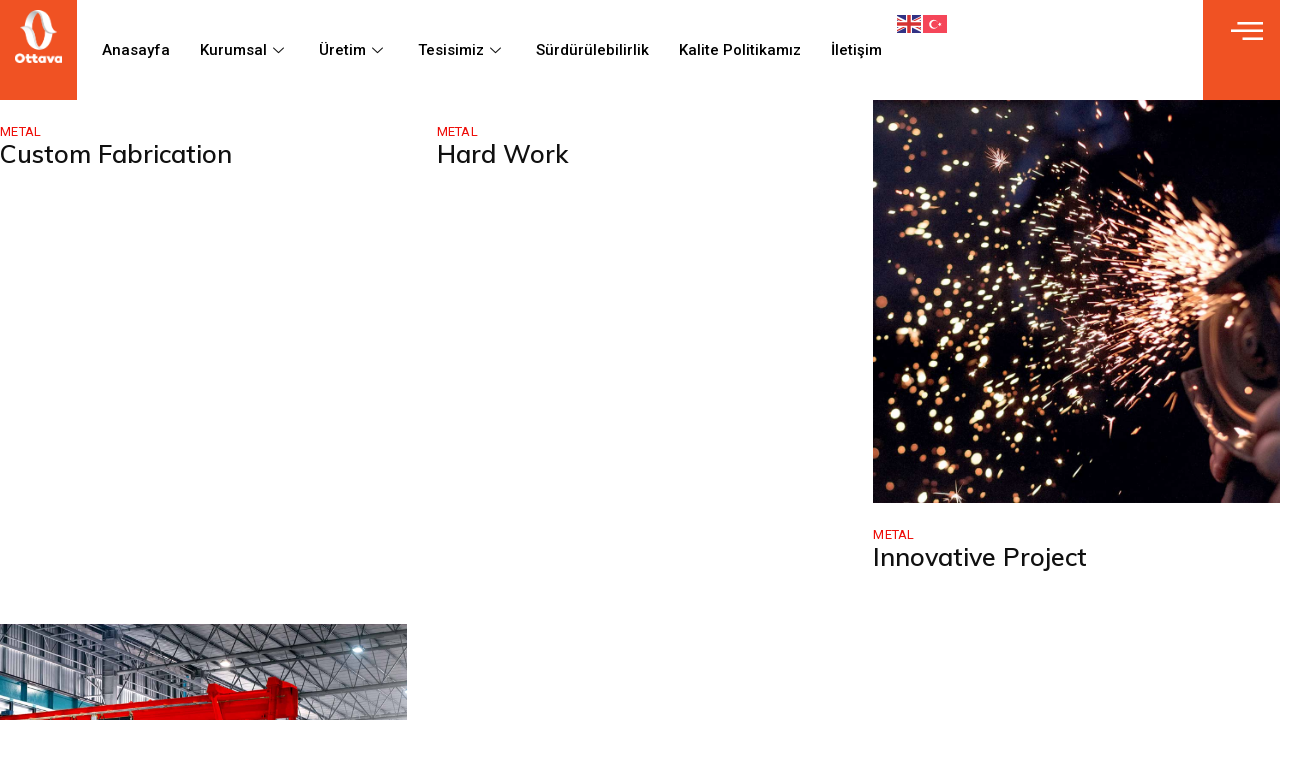

--- FILE ---
content_type: text/html; charset=UTF-8
request_url: https://www.ottava.com.tr/portfolio-tag/steel/
body_size: 118548
content:
<!DOCTYPE html>
<html lang="tr">
<head>
	<meta charset="UTF-8">
	<meta name="viewport" content="width=device-width, initial-scale=1.0"/>
		<title>Steel &#8211; Ottava Tekstil</title>
<meta name='robots' content='max-image-preview:large' />
	<style>img:is([sizes="auto" i], [sizes^="auto," i]) { contain-intrinsic-size: 3000px 1500px }</style>
	<link rel='dns-prefetch' href='//fonts.googleapis.com' />
<link rel="alternate" type="application/rss+xml" title="Ottava Tekstil &raquo; akışı" href="https://www.ottava.com.tr/feed/" />
<link rel="alternate" type="application/rss+xml" title="Ottava Tekstil &raquo; yorum akışı" href="https://www.ottava.com.tr/comments/feed/" />
<link rel="alternate" type="application/rss+xml" title="Ottava Tekstil &raquo; Steel Portfolio Tag akışı" href="https://www.ottava.com.tr/portfolio-tag/steel/feed/" />
<script type="text/javascript">
/* <![CDATA[ */
window._wpemojiSettings = {"baseUrl":"https:\/\/s.w.org\/images\/core\/emoji\/16.0.1\/72x72\/","ext":".png","svgUrl":"https:\/\/s.w.org\/images\/core\/emoji\/16.0.1\/svg\/","svgExt":".svg","source":{"concatemoji":"https:\/\/www.ottava.com.tr\/wp-includes\/js\/wp-emoji-release.min.js?ver=6.8.3"}};
/*! This file is auto-generated */
!function(s,n){var o,i,e;function c(e){try{var t={supportTests:e,timestamp:(new Date).valueOf()};sessionStorage.setItem(o,JSON.stringify(t))}catch(e){}}function p(e,t,n){e.clearRect(0,0,e.canvas.width,e.canvas.height),e.fillText(t,0,0);var t=new Uint32Array(e.getImageData(0,0,e.canvas.width,e.canvas.height).data),a=(e.clearRect(0,0,e.canvas.width,e.canvas.height),e.fillText(n,0,0),new Uint32Array(e.getImageData(0,0,e.canvas.width,e.canvas.height).data));return t.every(function(e,t){return e===a[t]})}function u(e,t){e.clearRect(0,0,e.canvas.width,e.canvas.height),e.fillText(t,0,0);for(var n=e.getImageData(16,16,1,1),a=0;a<n.data.length;a++)if(0!==n.data[a])return!1;return!0}function f(e,t,n,a){switch(t){case"flag":return n(e,"\ud83c\udff3\ufe0f\u200d\u26a7\ufe0f","\ud83c\udff3\ufe0f\u200b\u26a7\ufe0f")?!1:!n(e,"\ud83c\udde8\ud83c\uddf6","\ud83c\udde8\u200b\ud83c\uddf6")&&!n(e,"\ud83c\udff4\udb40\udc67\udb40\udc62\udb40\udc65\udb40\udc6e\udb40\udc67\udb40\udc7f","\ud83c\udff4\u200b\udb40\udc67\u200b\udb40\udc62\u200b\udb40\udc65\u200b\udb40\udc6e\u200b\udb40\udc67\u200b\udb40\udc7f");case"emoji":return!a(e,"\ud83e\udedf")}return!1}function g(e,t,n,a){var r="undefined"!=typeof WorkerGlobalScope&&self instanceof WorkerGlobalScope?new OffscreenCanvas(300,150):s.createElement("canvas"),o=r.getContext("2d",{willReadFrequently:!0}),i=(o.textBaseline="top",o.font="600 32px Arial",{});return e.forEach(function(e){i[e]=t(o,e,n,a)}),i}function t(e){var t=s.createElement("script");t.src=e,t.defer=!0,s.head.appendChild(t)}"undefined"!=typeof Promise&&(o="wpEmojiSettingsSupports",i=["flag","emoji"],n.supports={everything:!0,everythingExceptFlag:!0},e=new Promise(function(e){s.addEventListener("DOMContentLoaded",e,{once:!0})}),new Promise(function(t){var n=function(){try{var e=JSON.parse(sessionStorage.getItem(o));if("object"==typeof e&&"number"==typeof e.timestamp&&(new Date).valueOf()<e.timestamp+604800&&"object"==typeof e.supportTests)return e.supportTests}catch(e){}return null}();if(!n){if("undefined"!=typeof Worker&&"undefined"!=typeof OffscreenCanvas&&"undefined"!=typeof URL&&URL.createObjectURL&&"undefined"!=typeof Blob)try{var e="postMessage("+g.toString()+"("+[JSON.stringify(i),f.toString(),p.toString(),u.toString()].join(",")+"));",a=new Blob([e],{type:"text/javascript"}),r=new Worker(URL.createObjectURL(a),{name:"wpTestEmojiSupports"});return void(r.onmessage=function(e){c(n=e.data),r.terminate(),t(n)})}catch(e){}c(n=g(i,f,p,u))}t(n)}).then(function(e){for(var t in e)n.supports[t]=e[t],n.supports.everything=n.supports.everything&&n.supports[t],"flag"!==t&&(n.supports.everythingExceptFlag=n.supports.everythingExceptFlag&&n.supports[t]);n.supports.everythingExceptFlag=n.supports.everythingExceptFlag&&!n.supports.flag,n.DOMReady=!1,n.readyCallback=function(){n.DOMReady=!0}}).then(function(){return e}).then(function(){var e;n.supports.everything||(n.readyCallback(),(e=n.source||{}).concatemoji?t(e.concatemoji):e.wpemoji&&e.twemoji&&(t(e.twemoji),t(e.wpemoji)))}))}((window,document),window._wpemojiSettings);
/* ]]> */
</script>
<link rel='stylesheet' id='elementor-frontend-css' href='https://www.ottava.com.tr/wp-content/plugins/elementor/assets/css/frontend-lite.min.css?ver=3.22.2' type='text/css' media='all' />
<link rel='stylesheet' id='elementor-post-5675-css' href='https://www.ottava.com.tr/wp-content/uploads/elementor/css/post-5675.css?ver=1720602906' type='text/css' media='all' />
<link rel='stylesheet' id='elementor-post-5527-css' href='https://www.ottava.com.tr/wp-content/uploads/elementor/css/post-5527.css?ver=1733174124' type='text/css' media='all' />
<link rel='stylesheet' id='dripicons-css' href='https://www.ottava.com.tr/wp-content/plugins/stal-core/inc/icons/dripicons/assets/css/dripicons.min.css?ver=6.8.3' type='text/css' media='all' />
<link rel='stylesheet' id='elegant-icons-css' href='https://www.ottava.com.tr/wp-content/plugins/stal-core/inc/icons/elegant-icons/assets/css/elegant-icons.min.css?ver=6.8.3' type='text/css' media='all' />
<link rel='stylesheet' id='font-awesome-css' href='https://www.ottava.com.tr/wp-content/plugins/stal-core/inc/icons/font-awesome/assets/css/all.min.css?ver=6.8.3' type='text/css' media='all' />
<link rel='stylesheet' id='ionicons-css' href='https://www.ottava.com.tr/wp-content/plugins/stal-core/inc/icons/ionicons/assets/css/ionicons.min.css?ver=6.8.3' type='text/css' media='all' />
<link rel='stylesheet' id='linea-icons-css' href='https://www.ottava.com.tr/wp-content/plugins/stal-core/inc/icons/linea-icons/assets/css/linea-icons.min.css?ver=6.8.3' type='text/css' media='all' />
<link rel='stylesheet' id='linear-icons-css' href='https://www.ottava.com.tr/wp-content/plugins/stal-core/inc/icons/linear-icons/assets/css/linear-icons.min.css?ver=6.8.3' type='text/css' media='all' />
<link rel='stylesheet' id='material-icons-css' href='https://fonts.googleapis.com/icon?family=Material+Icons&#038;ver=6.8.3' type='text/css' media='all' />
<link rel='stylesheet' id='simple-line-icons-css' href='https://www.ottava.com.tr/wp-content/plugins/stal-core/inc/icons/simple-line-icons/assets/css/simple-line-icons.min.css?ver=6.8.3' type='text/css' media='all' />
<style id='wp-emoji-styles-inline-css' type='text/css'>

	img.wp-smiley, img.emoji {
		display: inline !important;
		border: none !important;
		box-shadow: none !important;
		height: 1em !important;
		width: 1em !important;
		margin: 0 0.07em !important;
		vertical-align: -0.1em !important;
		background: none !important;
		padding: 0 !important;
	}
</style>
<style id='classic-theme-styles-inline-css' type='text/css'>
/*! This file is auto-generated */
.wp-block-button__link{color:#fff;background-color:#32373c;border-radius:9999px;box-shadow:none;text-decoration:none;padding:calc(.667em + 2px) calc(1.333em + 2px);font-size:1.125em}.wp-block-file__button{background:#32373c;color:#fff;text-decoration:none}
</style>
<style id='global-styles-inline-css' type='text/css'>
:root{--wp--preset--aspect-ratio--square: 1;--wp--preset--aspect-ratio--4-3: 4/3;--wp--preset--aspect-ratio--3-4: 3/4;--wp--preset--aspect-ratio--3-2: 3/2;--wp--preset--aspect-ratio--2-3: 2/3;--wp--preset--aspect-ratio--16-9: 16/9;--wp--preset--aspect-ratio--9-16: 9/16;--wp--preset--color--black: #000000;--wp--preset--color--cyan-bluish-gray: #abb8c3;--wp--preset--color--white: #ffffff;--wp--preset--color--pale-pink: #f78da7;--wp--preset--color--vivid-red: #cf2e2e;--wp--preset--color--luminous-vivid-orange: #ff6900;--wp--preset--color--luminous-vivid-amber: #fcb900;--wp--preset--color--light-green-cyan: #7bdcb5;--wp--preset--color--vivid-green-cyan: #00d084;--wp--preset--color--pale-cyan-blue: #8ed1fc;--wp--preset--color--vivid-cyan-blue: #0693e3;--wp--preset--color--vivid-purple: #9b51e0;--wp--preset--gradient--vivid-cyan-blue-to-vivid-purple: linear-gradient(135deg,rgba(6,147,227,1) 0%,rgb(155,81,224) 100%);--wp--preset--gradient--light-green-cyan-to-vivid-green-cyan: linear-gradient(135deg,rgb(122,220,180) 0%,rgb(0,208,130) 100%);--wp--preset--gradient--luminous-vivid-amber-to-luminous-vivid-orange: linear-gradient(135deg,rgba(252,185,0,1) 0%,rgba(255,105,0,1) 100%);--wp--preset--gradient--luminous-vivid-orange-to-vivid-red: linear-gradient(135deg,rgba(255,105,0,1) 0%,rgb(207,46,46) 100%);--wp--preset--gradient--very-light-gray-to-cyan-bluish-gray: linear-gradient(135deg,rgb(238,238,238) 0%,rgb(169,184,195) 100%);--wp--preset--gradient--cool-to-warm-spectrum: linear-gradient(135deg,rgb(74,234,220) 0%,rgb(151,120,209) 20%,rgb(207,42,186) 40%,rgb(238,44,130) 60%,rgb(251,105,98) 80%,rgb(254,248,76) 100%);--wp--preset--gradient--blush-light-purple: linear-gradient(135deg,rgb(255,206,236) 0%,rgb(152,150,240) 100%);--wp--preset--gradient--blush-bordeaux: linear-gradient(135deg,rgb(254,205,165) 0%,rgb(254,45,45) 50%,rgb(107,0,62) 100%);--wp--preset--gradient--luminous-dusk: linear-gradient(135deg,rgb(255,203,112) 0%,rgb(199,81,192) 50%,rgb(65,88,208) 100%);--wp--preset--gradient--pale-ocean: linear-gradient(135deg,rgb(255,245,203) 0%,rgb(182,227,212) 50%,rgb(51,167,181) 100%);--wp--preset--gradient--electric-grass: linear-gradient(135deg,rgb(202,248,128) 0%,rgb(113,206,126) 100%);--wp--preset--gradient--midnight: linear-gradient(135deg,rgb(2,3,129) 0%,rgb(40,116,252) 100%);--wp--preset--font-size--small: 13px;--wp--preset--font-size--medium: 20px;--wp--preset--font-size--large: 36px;--wp--preset--font-size--x-large: 42px;--wp--preset--spacing--20: 0.44rem;--wp--preset--spacing--30: 0.67rem;--wp--preset--spacing--40: 1rem;--wp--preset--spacing--50: 1.5rem;--wp--preset--spacing--60: 2.25rem;--wp--preset--spacing--70: 3.38rem;--wp--preset--spacing--80: 5.06rem;--wp--preset--shadow--natural: 6px 6px 9px rgba(0, 0, 0, 0.2);--wp--preset--shadow--deep: 12px 12px 50px rgba(0, 0, 0, 0.4);--wp--preset--shadow--sharp: 6px 6px 0px rgba(0, 0, 0, 0.2);--wp--preset--shadow--outlined: 6px 6px 0px -3px rgba(255, 255, 255, 1), 6px 6px rgba(0, 0, 0, 1);--wp--preset--shadow--crisp: 6px 6px 0px rgba(0, 0, 0, 1);}:where(.is-layout-flex){gap: 0.5em;}:where(.is-layout-grid){gap: 0.5em;}body .is-layout-flex{display: flex;}.is-layout-flex{flex-wrap: wrap;align-items: center;}.is-layout-flex > :is(*, div){margin: 0;}body .is-layout-grid{display: grid;}.is-layout-grid > :is(*, div){margin: 0;}:where(.wp-block-columns.is-layout-flex){gap: 2em;}:where(.wp-block-columns.is-layout-grid){gap: 2em;}:where(.wp-block-post-template.is-layout-flex){gap: 1.25em;}:where(.wp-block-post-template.is-layout-grid){gap: 1.25em;}.has-black-color{color: var(--wp--preset--color--black) !important;}.has-cyan-bluish-gray-color{color: var(--wp--preset--color--cyan-bluish-gray) !important;}.has-white-color{color: var(--wp--preset--color--white) !important;}.has-pale-pink-color{color: var(--wp--preset--color--pale-pink) !important;}.has-vivid-red-color{color: var(--wp--preset--color--vivid-red) !important;}.has-luminous-vivid-orange-color{color: var(--wp--preset--color--luminous-vivid-orange) !important;}.has-luminous-vivid-amber-color{color: var(--wp--preset--color--luminous-vivid-amber) !important;}.has-light-green-cyan-color{color: var(--wp--preset--color--light-green-cyan) !important;}.has-vivid-green-cyan-color{color: var(--wp--preset--color--vivid-green-cyan) !important;}.has-pale-cyan-blue-color{color: var(--wp--preset--color--pale-cyan-blue) !important;}.has-vivid-cyan-blue-color{color: var(--wp--preset--color--vivid-cyan-blue) !important;}.has-vivid-purple-color{color: var(--wp--preset--color--vivid-purple) !important;}.has-black-background-color{background-color: var(--wp--preset--color--black) !important;}.has-cyan-bluish-gray-background-color{background-color: var(--wp--preset--color--cyan-bluish-gray) !important;}.has-white-background-color{background-color: var(--wp--preset--color--white) !important;}.has-pale-pink-background-color{background-color: var(--wp--preset--color--pale-pink) !important;}.has-vivid-red-background-color{background-color: var(--wp--preset--color--vivid-red) !important;}.has-luminous-vivid-orange-background-color{background-color: var(--wp--preset--color--luminous-vivid-orange) !important;}.has-luminous-vivid-amber-background-color{background-color: var(--wp--preset--color--luminous-vivid-amber) !important;}.has-light-green-cyan-background-color{background-color: var(--wp--preset--color--light-green-cyan) !important;}.has-vivid-green-cyan-background-color{background-color: var(--wp--preset--color--vivid-green-cyan) !important;}.has-pale-cyan-blue-background-color{background-color: var(--wp--preset--color--pale-cyan-blue) !important;}.has-vivid-cyan-blue-background-color{background-color: var(--wp--preset--color--vivid-cyan-blue) !important;}.has-vivid-purple-background-color{background-color: var(--wp--preset--color--vivid-purple) !important;}.has-black-border-color{border-color: var(--wp--preset--color--black) !important;}.has-cyan-bluish-gray-border-color{border-color: var(--wp--preset--color--cyan-bluish-gray) !important;}.has-white-border-color{border-color: var(--wp--preset--color--white) !important;}.has-pale-pink-border-color{border-color: var(--wp--preset--color--pale-pink) !important;}.has-vivid-red-border-color{border-color: var(--wp--preset--color--vivid-red) !important;}.has-luminous-vivid-orange-border-color{border-color: var(--wp--preset--color--luminous-vivid-orange) !important;}.has-luminous-vivid-amber-border-color{border-color: var(--wp--preset--color--luminous-vivid-amber) !important;}.has-light-green-cyan-border-color{border-color: var(--wp--preset--color--light-green-cyan) !important;}.has-vivid-green-cyan-border-color{border-color: var(--wp--preset--color--vivid-green-cyan) !important;}.has-pale-cyan-blue-border-color{border-color: var(--wp--preset--color--pale-cyan-blue) !important;}.has-vivid-cyan-blue-border-color{border-color: var(--wp--preset--color--vivid-cyan-blue) !important;}.has-vivid-purple-border-color{border-color: var(--wp--preset--color--vivid-purple) !important;}.has-vivid-cyan-blue-to-vivid-purple-gradient-background{background: var(--wp--preset--gradient--vivid-cyan-blue-to-vivid-purple) !important;}.has-light-green-cyan-to-vivid-green-cyan-gradient-background{background: var(--wp--preset--gradient--light-green-cyan-to-vivid-green-cyan) !important;}.has-luminous-vivid-amber-to-luminous-vivid-orange-gradient-background{background: var(--wp--preset--gradient--luminous-vivid-amber-to-luminous-vivid-orange) !important;}.has-luminous-vivid-orange-to-vivid-red-gradient-background{background: var(--wp--preset--gradient--luminous-vivid-orange-to-vivid-red) !important;}.has-very-light-gray-to-cyan-bluish-gray-gradient-background{background: var(--wp--preset--gradient--very-light-gray-to-cyan-bluish-gray) !important;}.has-cool-to-warm-spectrum-gradient-background{background: var(--wp--preset--gradient--cool-to-warm-spectrum) !important;}.has-blush-light-purple-gradient-background{background: var(--wp--preset--gradient--blush-light-purple) !important;}.has-blush-bordeaux-gradient-background{background: var(--wp--preset--gradient--blush-bordeaux) !important;}.has-luminous-dusk-gradient-background{background: var(--wp--preset--gradient--luminous-dusk) !important;}.has-pale-ocean-gradient-background{background: var(--wp--preset--gradient--pale-ocean) !important;}.has-electric-grass-gradient-background{background: var(--wp--preset--gradient--electric-grass) !important;}.has-midnight-gradient-background{background: var(--wp--preset--gradient--midnight) !important;}.has-small-font-size{font-size: var(--wp--preset--font-size--small) !important;}.has-medium-font-size{font-size: var(--wp--preset--font-size--medium) !important;}.has-large-font-size{font-size: var(--wp--preset--font-size--large) !important;}.has-x-large-font-size{font-size: var(--wp--preset--font-size--x-large) !important;}
:where(.wp-block-post-template.is-layout-flex){gap: 1.25em;}:where(.wp-block-post-template.is-layout-grid){gap: 1.25em;}
:where(.wp-block-columns.is-layout-flex){gap: 2em;}:where(.wp-block-columns.is-layout-grid){gap: 2em;}
:root :where(.wp-block-pullquote){font-size: 1.5em;line-height: 1.6;}
</style>
<link rel='stylesheet' id='contact-form-7-css' href='https://www.ottava.com.tr/wp-content/plugins/contact-form-7/includes/css/styles.css?ver=5.9.6' type='text/css' media='all' />
<link rel='stylesheet' id='ctf_styles-css' href='https://www.ottava.com.tr/wp-content/plugins/custom-twitter-feeds/css/ctf-styles.min.css?ver=2.2.2' type='text/css' media='all' />
<link rel='stylesheet' id='vidbg-frontend-style-css' href='https://www.ottava.com.tr/wp-content/plugins/video-background/css/pushlabs-vidbg.css?ver=2.7.7' type='text/css' media='all' />
<link rel='stylesheet' id='qi-addons-for-elementor-grid-style-css' href='https://www.ottava.com.tr/wp-content/plugins/qi-addons-for-elementor/assets/css/grid.min.css?ver=1.7.6' type='text/css' media='all' />
<link rel='stylesheet' id='qi-addons-for-elementor-helper-parts-style-css' href='https://www.ottava.com.tr/wp-content/plugins/qi-addons-for-elementor/assets/css/helper-parts.min.css?ver=1.7.6' type='text/css' media='all' />
<link rel='stylesheet' id='qi-addons-for-elementor-style-css' href='https://www.ottava.com.tr/wp-content/plugins/qi-addons-for-elementor/assets/css/main.min.css?ver=1.7.6' type='text/css' media='all' />
<link rel='stylesheet' id='select2-css' href='https://www.ottava.com.tr/wp-content/plugins/qode-framework/inc/common/assets/plugins/select2/select2.min.css?ver=6.8.3' type='text/css' media='all' />
<link rel='stylesheet' id='stal-core-dashboard-style-css' href='https://www.ottava.com.tr/wp-content/plugins/stal-core/inc/core-dashboard/assets/css/core-dashboard.min.css?ver=6.8.3' type='text/css' media='all' />
<link rel='stylesheet' id='perfect-scrollbar-css' href='https://www.ottava.com.tr/wp-content/plugins/stal-core/assets/plugins/perfect-scrollbar/perfect-scrollbar.css?ver=6.8.3' type='text/css' media='all' />
<link rel='stylesheet' id='stal-main-css' href='https://www.ottava.com.tr/wp-content/themes/stal/assets/css/main.min.css?ver=6.8.3' type='text/css' media='all' />
<link rel='stylesheet' id='stal-core-style-css' href='https://www.ottava.com.tr/wp-content/plugins/stal-core/assets/css/stal-core.min.css?ver=6.8.3' type='text/css' media='all' />
<link rel='stylesheet' id='stal-style-css' href='https://www.ottava.com.tr/wp-content/themes/stal/style.css?ver=6.8.3' type='text/css' media='all' />
<style id='stal-style-inline-css' type='text/css'>
@media only screen and (max-width: 680px){h1 { font-size: 45px;line-height: 50px;}}#qodef-page-outer { margin-top: -86px;}#qodef-page-footer-top-area { background-color: #101010;}#qodef-page-footer-bottom-area { background-color: #101010;}#qodef-page-footer-bottom-area #qodef-page-footer-bottom-area-inner { border-top-color: rgba(255,255,255,0.2);border-top-width: 1px;}.qodef-fullscreen-menu-holder { background-color: #ffffff;}#qodef-top-area { background-color: #101010;height: 35px;}#qodef-side-area { background-image: url(https://www.ottava.com.tr/wp-content/uploads/2020/02/side-area-background.jpg);background-size: cover;}.qodef-page-title { height: 350px;}.qodef-page-title .qodef-m-content { padding-top: 86px !important;}.qodef-page-title .qodef-m-title { color: #ffffff;}@media only screen and (max-width: 1024px) { .qodef-page-title { height: 200px;}}h6 { font-size: 13px;font-weight: 400;letter-spacing: 0.045em;text-transform: uppercase;}.qodef-header--standard #qodef-page-header { background-color: rgba(221,51,51,0);border-bottom: 1px solid rgba(255,255,255,0.2);}.qodef-header--standard #qodef-page-header-inner, .qodef-header--standard .qodef-header-sticky { padding-left: 0px;padding-right: 0px;}
</style>
<link rel='stylesheet' id='swiper-css' href='https://www.ottava.com.tr/wp-content/plugins/elementor/assets/lib/swiper/v8/css/swiper.min.css?ver=8.4.5' type='text/css' media='all' />
<link rel='stylesheet' id='magnific-popup-css' href='https://www.ottava.com.tr/wp-content/themes/stal/assets/plugins/magnific-popup/magnific-popup.css?ver=6.8.3' type='text/css' media='all' />
<link rel='stylesheet' id='stal-google-fonts-css' href='https://fonts.googleapis.com/css?family=Roboto%3A300%2C400%2C500%2C600%2C700%7CMuli%3A300%2C400%2C500%2C600%2C700&#038;subset=latin-ext&#038;display=swap&#038;ver=1.0.0' type='text/css' media='all' />
<link rel='stylesheet' id='elementor-icons-ekiticons-css' href='https://www.ottava.com.tr/wp-content/plugins/elementskit-lite/modules/elementskit-icon-pack/assets/css/ekiticons.css?ver=3.2.0' type='text/css' media='all' />
<link rel='stylesheet' id='ekit-widget-styles-css' href='https://www.ottava.com.tr/wp-content/plugins/elementskit-lite/widgets/init/assets/css/widget-styles.css?ver=3.2.0' type='text/css' media='all' />
<link rel='stylesheet' id='ekit-widget-styles-pro-css' href='https://www.ottava.com.tr/wp-content/plugins/elementskit/widgets/init/assets/css/widget-styles-pro.css?ver=3.6.1' type='text/css' media='all' />
<link rel='stylesheet' id='ekit-responsive-css' href='https://www.ottava.com.tr/wp-content/plugins/elementskit-lite/widgets/init/assets/css/responsive.css?ver=3.2.0' type='text/css' media='all' />
<link rel='stylesheet' id='google-fonts-1-css' href='https://fonts.googleapis.com/css?family=Lato%3A100%2C100italic%2C200%2C200italic%2C300%2C300italic%2C400%2C400italic%2C500%2C500italic%2C600%2C600italic%2C700%2C700italic%2C800%2C800italic%2C900%2C900italic&#038;display=swap&#038;subset=latin-ext&#038;ver=6.8.3' type='text/css' media='all' />
<link rel="preconnect" href="https://fonts.gstatic.com/" crossorigin><script type="text/javascript" src="https://www.ottava.com.tr/wp-includes/js/jquery/jquery.min.js?ver=3.7.1" id="jquery-core-js"></script>
<script type="text/javascript" src="https://www.ottava.com.tr/wp-includes/js/jquery/jquery-migrate.min.js?ver=3.4.1" id="jquery-migrate-js"></script>
<link rel="https://api.w.org/" href="https://www.ottava.com.tr/wp-json/" /><link rel="EditURI" type="application/rsd+xml" title="RSD" href="https://www.ottava.com.tr/xmlrpc.php?rsd" />
<meta name="generator" content="WordPress 6.8.3" />
<meta name="generator" content="Elementor 3.22.2; features: e_optimized_assets_loading, e_optimized_css_loading, e_font_icon_svg, additional_custom_breakpoints, e_lazyload; settings: css_print_method-external, google_font-enabled, font_display-swap">
			<style>
				.e-con.e-parent:nth-of-type(n+4):not(.e-lazyloaded):not(.e-no-lazyload),
				.e-con.e-parent:nth-of-type(n+4):not(.e-lazyloaded):not(.e-no-lazyload) * {
					background-image: none !important;
				}
				@media screen and (max-height: 1024px) {
					.e-con.e-parent:nth-of-type(n+3):not(.e-lazyloaded):not(.e-no-lazyload),
					.e-con.e-parent:nth-of-type(n+3):not(.e-lazyloaded):not(.e-no-lazyload) * {
						background-image: none !important;
					}
				}
				@media screen and (max-height: 640px) {
					.e-con.e-parent:nth-of-type(n+2):not(.e-lazyloaded):not(.e-no-lazyload),
					.e-con.e-parent:nth-of-type(n+2):not(.e-lazyloaded):not(.e-no-lazyload) * {
						background-image: none !important;
					}
				}
			</style>
			<meta name="generator" content="Powered by Slider Revolution 6.6.11 - responsive, Mobile-Friendly Slider Plugin for WordPress with comfortable drag and drop interface." />
<link rel="icon" href="https://www.ottava.com.tr/wp-content/uploads/2024/07/cropped-OttavaTekstilLogo-1-32x32.png" sizes="32x32" />
<link rel="icon" href="https://www.ottava.com.tr/wp-content/uploads/2024/07/cropped-OttavaTekstilLogo-1-192x192.png" sizes="192x192" />
<link rel="apple-touch-icon" href="https://www.ottava.com.tr/wp-content/uploads/2024/07/cropped-OttavaTekstilLogo-1-180x180.png" />
<meta name="msapplication-TileImage" content="https://www.ottava.com.tr/wp-content/uploads/2024/07/cropped-OttavaTekstilLogo-1-270x270.png" />
<script>function setREVStartSize(e){
			//window.requestAnimationFrame(function() {
				window.RSIW = window.RSIW===undefined ? window.innerWidth : window.RSIW;
				window.RSIH = window.RSIH===undefined ? window.innerHeight : window.RSIH;
				try {
					var pw = document.getElementById(e.c).parentNode.offsetWidth,
						newh;
					pw = pw===0 || isNaN(pw) || (e.l=="fullwidth" || e.layout=="fullwidth") ? window.RSIW : pw;
					e.tabw = e.tabw===undefined ? 0 : parseInt(e.tabw);
					e.thumbw = e.thumbw===undefined ? 0 : parseInt(e.thumbw);
					e.tabh = e.tabh===undefined ? 0 : parseInt(e.tabh);
					e.thumbh = e.thumbh===undefined ? 0 : parseInt(e.thumbh);
					e.tabhide = e.tabhide===undefined ? 0 : parseInt(e.tabhide);
					e.thumbhide = e.thumbhide===undefined ? 0 : parseInt(e.thumbhide);
					e.mh = e.mh===undefined || e.mh=="" || e.mh==="auto" ? 0 : parseInt(e.mh,0);
					if(e.layout==="fullscreen" || e.l==="fullscreen")
						newh = Math.max(e.mh,window.RSIH);
					else{
						e.gw = Array.isArray(e.gw) ? e.gw : [e.gw];
						for (var i in e.rl) if (e.gw[i]===undefined || e.gw[i]===0) e.gw[i] = e.gw[i-1];
						e.gh = e.el===undefined || e.el==="" || (Array.isArray(e.el) && e.el.length==0)? e.gh : e.el;
						e.gh = Array.isArray(e.gh) ? e.gh : [e.gh];
						for (var i in e.rl) if (e.gh[i]===undefined || e.gh[i]===0) e.gh[i] = e.gh[i-1];
											
						var nl = new Array(e.rl.length),
							ix = 0,
							sl;
						e.tabw = e.tabhide>=pw ? 0 : e.tabw;
						e.thumbw = e.thumbhide>=pw ? 0 : e.thumbw;
						e.tabh = e.tabhide>=pw ? 0 : e.tabh;
						e.thumbh = e.thumbhide>=pw ? 0 : e.thumbh;
						for (var i in e.rl) nl[i] = e.rl[i]<window.RSIW ? 0 : e.rl[i];
						sl = nl[0];
						for (var i in nl) if (sl>nl[i] && nl[i]>0) { sl = nl[i]; ix=i;}
						var m = pw>(e.gw[ix]+e.tabw+e.thumbw) ? 1 : (pw-(e.tabw+e.thumbw)) / (e.gw[ix]);
						newh =  (e.gh[ix] * m) + (e.tabh + e.thumbh);
					}
					var el = document.getElementById(e.c);
					if (el!==null && el) el.style.height = newh+"px";
					el = document.getElementById(e.c+"_wrapper");
					if (el!==null && el) {
						el.style.height = newh+"px";
						el.style.display = "block";
					}
				} catch(e){
					console.log("Failure at Presize of Slider:" + e)
				}
			//});
		  };</script>
</head>
<body class="archive tax-portfolio-tag term-steel term-34 wp-theme-stal qode-framework-1.2.1 qodef-qi--no-touch qi-addons-for-elementor-1.7.6 qodef-back-to-top--enabled  qodef-content-grid-1300 qodef-header--light qodef-header--standard qodef-header-appearance--sticky qodef-mobile-header--standard qodef-drop-down-second--full-width qodef-drop-down-second--animate-height stal-core-1.3 stal-1.5 qodef-header-standard--left qodef-search--on-side elementor-default elementor-kit-6">
<div class="ekit-template-content-markup ekit-template-content-header ekit-template-content-theme-support">
		<div data-elementor-type="wp-post" data-elementor-id="5675" class="elementor elementor-5675" data-elementor-post-type="elementskit_template">
				<div class="elementor-element elementor-element-db38bb7 e-con-full elementor-hidden-tablet elementor-hidden-mobile e-flex e-con e-parent" data-id="db38bb7" data-element_type="container" data-settings="{&quot;background_background&quot;:&quot;classic&quot;,&quot;sticky&quot;:&quot;top&quot;,&quot;sticky_on&quot;:[&quot;desktop&quot;,&quot;tablet&quot;,&quot;mobile&quot;],&quot;sticky_offset&quot;:0,&quot;sticky_effects_offset&quot;:0}">
		<div class="elementor-element elementor-element-2749687 e-con-full e-flex e-con e-child" data-id="2749687" data-element_type="container" data-settings="{&quot;background_background&quot;:&quot;classic&quot;}">
				<div class="elementor-element elementor-element-486d4d5 elementor-widget elementor-widget-image" data-id="486d4d5" data-element_type="widget" data-widget_type="image.default">
				<div class="elementor-widget-container">
			<style>/*! elementor - v3.22.0 - 24-06-2024 */
.elementor-widget-image{text-align:center}.elementor-widget-image a{display:inline-block}.elementor-widget-image a img[src$=".svg"]{width:48px}.elementor-widget-image img{vertical-align:middle;display:inline-block}</style>											<a href="https://www.ottava.com.tr">
							<img fetchpriority="high" width="910" height="1024" src="https://www.ottava.com.tr/wp-content/uploads/2024/05/Ottovalogo-910x1024.webp" class="attachment-large size-large wp-image-5539" alt="" srcset="https://www.ottava.com.tr/wp-content/uploads/2024/05/Ottovalogo-910x1024.webp 910w, https://www.ottava.com.tr/wp-content/uploads/2024/05/Ottovalogo-267x300.webp 267w, https://www.ottava.com.tr/wp-content/uploads/2024/05/Ottovalogo-768x864.webp 768w, https://www.ottava.com.tr/wp-content/uploads/2024/05/Ottovalogo.webp 1000w" sizes="(max-width: 910px) 100vw, 910px" />								</a>
													</div>
				</div>
				</div>
		<div class="elementor-element elementor-element-c9f15e6 e-con-full e-flex e-con e-child" data-id="c9f15e6" data-element_type="container">
				<div class="elementor-element elementor-element-934b123 elementor-hidden-tablet elementor-hidden-mobile elementor-widget elementor-widget-ekit-nav-menu" data-id="934b123" data-element_type="widget" data-widget_type="ekit-nav-menu.default">
				<div class="elementor-widget-container">
			<div class="ekit-wid-con ekit_menu_responsive_tablet" data-hamburger-icon="" data-hamburger-icon-type="icon" data-responsive-breakpoint="1024">            <button class="elementskit-menu-hamburger elementskit-menu-toggler"  type="button" aria-label="hamburger-icon">
                                    <span class="elementskit-menu-hamburger-icon"></span><span class="elementskit-menu-hamburger-icon"></span><span class="elementskit-menu-hamburger-icon"></span>
                            </button>
            <div id="ekit-megamenu-menu" class="elementskit-menu-container elementskit-menu-offcanvas-elements elementskit-navbar-nav-default ekit-nav-menu-one-page-no ekit-nav-dropdown-hover"><ul id="menu-menu" class="elementskit-navbar-nav elementskit-menu-po-right submenu-click-on-icon"><li id="menu-item-5333" class="menu-item menu-item-type-post_type menu-item-object-page menu-item-home menu-item-5333 nav-item elementskit-mobile-builder-content" data-vertical-menu=750px><a href="https://www.ottava.com.tr/" class="ekit-menu-nav-link">Anasayfa</a></li>
<li id="menu-item-5268" class="menu-item menu-item-type-custom menu-item-object-custom menu-item-has-children menu-item-5268 qodef-menu-item--narrow nav-item elementskit-dropdown-has relative_position elementskit-dropdown-menu-default_width elementskit-mobile-builder-content" data-vertical-menu=750px><a href="#" class="ekit-menu-nav-link ekit-menu-dropdown-toggle">Kurumsal<i class="icon icon-down-arrow1 elementskit-submenu-indicator"></i></a>
<ul class="elementskit-dropdown elementskit-submenu-panel">
	<li id="menu-item-5364" class="menu-item menu-item-type-post_type menu-item-object-page menu-item-5364 nav-item elementskit-mobile-builder-content" data-vertical-menu=750px><a href="https://www.ottava.com.tr/hakkimizda/" class=" dropdown-item">Hakkımızda</a>	<li id="menu-item-5921" class="menu-item menu-item-type-post_type menu-item-object-page menu-item-5921 nav-item elementskit-mobile-builder-content" data-vertical-menu=750px><a href="https://www.ottava.com.tr/yonetim-sistemi-politikasi/" class=" dropdown-item">Yönetim Sistemi Politikası</a></ul>
</li>
<li id="menu-item-5922" class="menu-item menu-item-type-custom menu-item-object-custom menu-item-has-children menu-item-5922 qodef-menu-item--narrow nav-item elementskit-dropdown-has relative_position elementskit-dropdown-menu-default_width elementskit-mobile-builder-content" data-vertical-menu=750px><a href="#" class="ekit-menu-nav-link ekit-menu-dropdown-toggle">Üretim<i class="icon icon-down-arrow1 elementskit-submenu-indicator"></i></a>
<ul class="elementskit-dropdown elementskit-submenu-panel">
	<li id="menu-item-6046" class="menu-item menu-item-type-post_type menu-item-object-page menu-item-6046 nav-item elementskit-mobile-builder-content" data-vertical-menu=750px><a href="https://www.ottava.com.tr/ottasun/" class=" dropdown-item">OTTASUN</a>	<li id="menu-item-6045" class="menu-item menu-item-type-post_type menu-item-object-page menu-item-6045 nav-item elementskit-mobile-builder-content" data-vertical-menu=750px><a href="https://www.ottava.com.tr/ottatex/" class=" dropdown-item">OTTATEX</a>	<li id="menu-item-7031" class="menu-item menu-item-type-post_type menu-item-object-page menu-item-has-children menu-item-7031 nav-item elementskit-dropdown-has relative_position elementskit-dropdown-menu-default_width elementskit-mobile-builder-content" data-vertical-menu=750px><a href="https://www.ottava.com.tr/ottabcf/" class=" dropdown-item">OTTABCF<i class="icon icon-down-arrow1 elementskit-submenu-indicator"></i></a>
	<ul class="elementskit-dropdown elementskit-submenu-panel">
		<li id="menu-item-7030" class="menu-item menu-item-type-post_type menu-item-object-page menu-item-7030 nav-item elementskit-mobile-builder-content" data-vertical-menu=750px><a href="https://www.ottava.com.tr/bcf-puntali-iplik/" class=" dropdown-item">BCF Puntalı İplik</a>		<li id="menu-item-7029" class="menu-item menu-item-type-post_type menu-item-object-page menu-item-7029 nav-item elementskit-mobile-builder-content" data-vertical-menu=750px><a href="https://www.ottava.com.tr/bukumlu-iplik/" class=" dropdown-item">Bükümlü İplik</a>		<li id="menu-item-7028" class="menu-item menu-item-type-post_type menu-item-object-page menu-item-7028 nav-item elementskit-mobile-builder-content" data-vertical-menu=750px><a href="https://www.ottava.com.tr/fikseli-iplik/" class=" dropdown-item">Fikseli İplik</a>		<li id="menu-item-7027" class="menu-item menu-item-type-post_type menu-item-object-page menu-item-7027 nav-item elementskit-mobile-builder-content" data-vertical-menu=750px><a href="https://www.ottava.com.tr/frizeli-iplik/" class=" dropdown-item">Frizeli İplik</a>	</ul>
	<li id="menu-item-6692" class="menu-item menu-item-type-post_type menu-item-object-page menu-item-6692 nav-item elementskit-mobile-builder-content" data-vertical-menu=750px><a href="https://www.ottava.com.tr/ottasoft/" class=" dropdown-item">OTTASOFT</a>	<li id="menu-item-6570" class="menu-item menu-item-type-post_type menu-item-object-page menu-item-6570 nav-item elementskit-mobile-builder-content" data-vertical-menu=750px><a href="https://www.ottava.com.tr/ottafr-2/" class=" dropdown-item">OTTAFR</a>	<li id="menu-item-6740" class="menu-item menu-item-type-post_type menu-item-object-page menu-item-6740 nav-item elementskit-mobile-builder-content" data-vertical-menu=750px><a href="https://www.ottava.com.tr/ottacf-2/" class=" dropdown-item">OTTACF</a></ul>
</li>
<li id="menu-item-6745" class="menu-item menu-item-type-custom menu-item-object-custom menu-item-has-children menu-item-6745 qodef-menu-item--narrow nav-item elementskit-dropdown-has relative_position elementskit-dropdown-menu-default_width elementskit-mobile-builder-content" data-vertical-menu=750px><a href="#" class="ekit-menu-nav-link ekit-menu-dropdown-toggle">Tesisimiz<i class="icon icon-down-arrow1 elementskit-submenu-indicator"></i></a>
<ul class="elementskit-dropdown elementskit-submenu-panel">
	<li id="menu-item-5918" class="menu-item menu-item-type-post_type menu-item-object-page menu-item-5918 nav-item elementskit-mobile-builder-content" data-vertical-menu=750px><a href="https://www.ottava.com.tr/laboratuvar/" class=" dropdown-item">Laboratuvar</a>	<li id="menu-item-5920" class="menu-item menu-item-type-post_type menu-item-object-page menu-item-5920 nav-item elementskit-mobile-builder-content" data-vertical-menu=750px><a href="https://www.ottava.com.tr/arge/" class=" dropdown-item">Arge</a>	<li id="menu-item-5919" class="menu-item menu-item-type-post_type menu-item-object-page menu-item-5919 nav-item elementskit-mobile-builder-content" data-vertical-menu=750px><a href="https://www.ottava.com.tr/tesisimiz/" class=" dropdown-item">Tesisimiz</a>	<li id="menu-item-6182" class="menu-item menu-item-type-post_type menu-item-object-page menu-item-6182 nav-item elementskit-mobile-builder-content" data-vertical-menu=750px><a href="https://www.ottava.com.tr/sertifikalarimiz/" class=" dropdown-item">Sertifikalarımız</a></ul>
</li>
<li id="menu-item-6181" class="menu-item menu-item-type-post_type menu-item-object-page menu-item-6181 nav-item elementskit-mobile-builder-content" data-vertical-menu=750px><a href="https://www.ottava.com.tr/surdurulebilirlik/" class="ekit-menu-nav-link">Sürdürülebilirlik</a></li>
<li id="menu-item-6097" class="menu-item menu-item-type-post_type menu-item-object-page menu-item-6097 nav-item elementskit-mobile-builder-content" data-vertical-menu=750px><a href="https://www.ottava.com.tr/kalite-politikamiz/" class="ekit-menu-nav-link">Kalite Politikamız</a></li>
<li id="menu-item-6360" class="menu-item menu-item-type-post_type menu-item-object-page menu-item-6360 nav-item elementskit-mobile-builder-content" data-vertical-menu=750px><a href="https://www.ottava.com.tr/iletisim/" class="ekit-menu-nav-link">İletişim</a></li>
</ul><div class="elementskit-nav-identity-panel">
				<div class="elementskit-site-title">
					<a class="elementskit-nav-logo" href="https://www.ottava.com.tr" target="_self" rel="">
						<img src="" title="" alt="" />
					</a> 
				</div><button class="elementskit-menu-close elementskit-menu-toggler" type="button">X</button></div></div>			
			<div class="elementskit-menu-overlay elementskit-menu-offcanvas-elements elementskit-menu-toggler ekit-nav-menu--overlay"></div></div>		</div>
				</div>
				<div class="elementor-element elementor-element-c16c46e elementor-widget elementor-widget-shortcode" data-id="c16c46e" data-element_type="widget" data-widget_type="shortcode.default">
				<div class="elementor-widget-container">
					<div class="elementor-shortcode"><div class="gtranslate_wrapper" id="gt-wrapper-74998476"></div></div>
				</div>
				</div>
				</div>
		<div class="elementor-element elementor-element-28648f8 e-con-full e-flex e-con e-child" data-id="28648f8" data-element_type="container" data-settings="{&quot;background_background&quot;:&quot;classic&quot;}">
				<div class="elementor-element elementor-element-8d32fb1 elementor-hidden-tablet elementor-hidden-mobile ekit-off-canvas-position-right elementor-widget elementor-widget-elementskit-header-offcanvas" data-id="8d32fb1" data-element_type="widget" data-widget_type="elementskit-header-offcanvas.default">
				<div class="elementor-widget-container">
			<div class="ekit-wid-con" >        <div class="ekit-offcanvas-toggle-wraper before">
            <a href="#" class="ekit_navSidebar-button ekit_offcanvas-sidebar" aria-label="offcanvas-menu">
                <i aria-hidden="true" class="icon icon-burger-menu"></i>            </a>
        </div>
        <!-- offset cart strart -->
        <!-- sidebar cart item -->
        <div class="ekit-sidebar-group info-group ekit-slide" data-settings="{&quot;disable_bodyscroll&quot;:&quot;&quot;}">
            <div class="ekit-overlay ekit-bg-black"></div>
            <div class="ekit-sidebar-widget">
                <div class="ekit_sidebar-widget-container">
                    <div class="ekit_widget-heading before">
                        <a href="#" class="ekit_close-side-widget" aria-label="close-icon">

							<svg aria-hidden="true" class="e-font-icon-svg e-fas-times" viewBox="0 0 352 512" xmlns="http://www.w3.org/2000/svg"><path d="M242.72 256l100.07-100.07c12.28-12.28 12.28-32.19 0-44.48l-22.24-22.24c-12.28-12.28-32.19-12.28-44.48 0L176 189.28 75.93 89.21c-12.28-12.28-32.19-12.28-44.48 0L9.21 111.45c-12.28 12.28-12.28 32.19 0 44.48L109.28 256 9.21 356.07c-12.28 12.28-12.28 32.19 0 44.48l22.24 22.24c12.28 12.28 32.2 12.28 44.48 0L176 322.72l100.07 100.07c12.28 12.28 32.2 12.28 44.48 0l22.24-22.24c12.28-12.28 12.28-32.19 0-44.48L242.72 256z"></path></svg>
                        </a>
                    </div>
                    <div class="ekit_sidebar-textwidget">
                        
		<div class="widgetarea_warper widgetarea_warper_editable" data-elementskit-widgetarea-key="8d32fb1"  data-elementskit-widgetarea-index="99">
			<div class="widgetarea_warper_edit" data-elementskit-widgetarea-key="8d32fb1" data-elementskit-widgetarea-index="99">
				<i class="eicon-edit" aria-hidden="true"></i>
				<span>Edit Content</span>
			</div>

								<div class="elementor-widget-container">
							<div data-elementor-type="wp-post" data-elementor-id="6062" class="elementor elementor-6062" data-elementor-post-type="elementskit_content">
				<div class="elementor-element elementor-element-2b4d4bb e-flex e-con-boxed e-con e-parent" data-id="2b4d4bb" data-element_type="container">
					<div class="e-con-inner">
		<div class="elementor-element elementor-element-0a627b6 e-con-full e-flex e-con e-child" data-id="0a627b6" data-element_type="container">
				<div class="elementor-element elementor-element-6a70936 elementor-widget elementor-widget-heading" data-id="6a70936" data-element_type="widget" data-widget_type="heading.default">
				<div class="elementor-widget-container">
			<style>/*! elementor - v3.22.0 - 24-06-2024 */
.elementor-heading-title{padding:0;margin:0;line-height:1}.elementor-widget-heading .elementor-heading-title[class*=elementor-size-]>a{color:inherit;font-size:inherit;line-height:inherit}.elementor-widget-heading .elementor-heading-title.elementor-size-small{font-size:15px}.elementor-widget-heading .elementor-heading-title.elementor-size-medium{font-size:19px}.elementor-widget-heading .elementor-heading-title.elementor-size-large{font-size:29px}.elementor-widget-heading .elementor-heading-title.elementor-size-xl{font-size:39px}.elementor-widget-heading .elementor-heading-title.elementor-size-xxl{font-size:59px}</style><h2 class="elementor-heading-title elementor-size-default">Adreslerimiz</h2>		</div>
				</div>
				<div class="elementor-element elementor-element-3a1720b elementor-widget elementor-widget-text-editor" data-id="3a1720b" data-element_type="widget" data-widget_type="text-editor.default">
				<div class="elementor-widget-container">
			<style>/*! elementor - v3.22.0 - 24-06-2024 */
.elementor-widget-text-editor.elementor-drop-cap-view-stacked .elementor-drop-cap{background-color:#69727d;color:#fff}.elementor-widget-text-editor.elementor-drop-cap-view-framed .elementor-drop-cap{color:#69727d;border:3px solid;background-color:transparent}.elementor-widget-text-editor:not(.elementor-drop-cap-view-default) .elementor-drop-cap{margin-top:8px}.elementor-widget-text-editor:not(.elementor-drop-cap-view-default) .elementor-drop-cap-letter{width:1em;height:1em}.elementor-widget-text-editor .elementor-drop-cap{float:left;text-align:center;line-height:1;font-size:50px}.elementor-widget-text-editor .elementor-drop-cap-letter{display:inline-block}</style>				Ottava Tekstil, stratejik lokasyonuyla hızlı ve etkin lojistik çözümler sunar.						</div>
				</div>
				<div class="elementor-element elementor-element-df02d91 elementor-widget elementor-widget-image" data-id="df02d91" data-element_type="widget" data-widget_type="image.default">
				<div class="elementor-widget-container">
													<img width="668" height="276" src="https://www.ottava.com.tr/wp-content/uploads/2024/05/2987331.webp" class="attachment-large size-large wp-image-6008" alt="" srcset="https://www.ottava.com.tr/wp-content/uploads/2024/05/2987331.webp 668w, https://www.ottava.com.tr/wp-content/uploads/2024/05/2987331-300x124.webp 300w" sizes="(max-width: 668px) 100vw, 668px" />													</div>
				</div>
				</div>
					</div>
				</div>
		<div class="elementor-element elementor-element-7f614fb e-con-full e-flex e-con e-parent" data-id="7f614fb" data-element_type="container">
		<div class="elementor-element elementor-element-52a381b e-con-full e-flex e-con e-child" data-id="52a381b" data-element_type="container">
		<div class="elementor-element elementor-element-a5fe191 e-con-full e-flex e-con e-child" data-id="a5fe191" data-element_type="container">
		<div class="elementor-element elementor-element-df58881 e-flex e-con-boxed e-con e-child" data-id="df58881" data-element_type="container">
					<div class="e-con-inner">
				<div class="elementor-element elementor-element-9c162ef elementor-widget elementor-widget-text-editor" data-id="9c162ef" data-element_type="widget" data-widget_type="text-editor.default">
				<div class="elementor-widget-container">
							FABRİKA						</div>
				</div>
				<div class="elementor-element elementor-element-ed10a15 elementor-widget__width-initial elementor-widget elementor-widget-stal_core_icon_list_item" data-id="ed10a15" data-element_type="widget" data-widget_type="stal_core_icon_list_item.default">
				<div class="elementor-widget-container">
			<div class="qodef-icon-list-item qodef-icon--icon-pack qodef-alignment--top" >
	<p class="qodef-e-title" style="line-height: 1.2em">
					<a itemprop="url" href="https://maps.app.goo.gl/5M2e7Gn96SNgZn1W8" target="_blank">
					<span class="qodef-e-title-inner">
				<span class="qodef-shortcode qodef-m  qodef-icon-holder qodef-size--default qodef-layout--square"  style="width: 26px;height: 26px;line-height: 26px;background-color: #F05124">	        <span class="qodef-icon-ionicons ion-ios-add qodef-icon qodef-e" style="color: #FFFFFF" ></span>    </span>				<span class="qodef-e-title-text" > 4. OSB 83414 NOLU CAD. NO:15, 27620 Şehitkamil/Gaziantep</span>
			</span>
					</a>
			</p>
</div>		</div>
				</div>
		<div class="elementor-element elementor-element-ca25d97 e-con-full e-flex e-con e-child" data-id="ca25d97" data-element_type="container">
				<div class="elementor-element elementor-element-07c3384 elementor-widget elementor-widget-text-editor" data-id="07c3384" data-element_type="widget" data-widget_type="text-editor.default">
				<div class="elementor-widget-container">
							<p style="margin: 3px 0;"><a class="qodef-gray-link" href="tel:+903425021073">+90 342 502 10 73</a></p>						</div>
				</div>
				</div>
		<div class="elementor-element elementor-element-dd386c2 e-con-full e-flex e-con e-child" data-id="dd386c2" data-element_type="container">
				<div class="elementor-element elementor-element-ce19c62 elementor-widget elementor-widget-text-editor" data-id="ce19c62" data-element_type="widget" data-widget_type="text-editor.default">
				<div class="elementor-widget-container">
							<p style="margin: 3px 0;"><a class="qodef-gray-link" href="mailto:info@ottava.com.tr">info@ottava.com.tr</a></p>						</div>
				</div>
				</div>
					</div>
				</div>
		<div class="elementor-element elementor-element-a8aaefa e-flex e-con-boxed e-con e-child" data-id="a8aaefa" data-element_type="container">
					<div class="e-con-inner">
				<div class="elementor-element elementor-element-0e798e2 elementor-widget elementor-widget-text-editor" data-id="0e798e2" data-element_type="widget" data-widget_type="text-editor.default">
				<div class="elementor-widget-container">
							BELÇİKA OFİSİ						</div>
				</div>
				<div class="elementor-element elementor-element-c65e02c elementor-widget__width-initial elementor-widget elementor-widget-stal_core_icon_list_item" data-id="c65e02c" data-element_type="widget" data-widget_type="stal_core_icon_list_item.default">
				<div class="elementor-widget-container">
			<div class="qodef-icon-list-item qodef-icon--icon-pack qodef-alignment--top" >
	<p class="qodef-e-title" style="line-height: 1.2em">
					<a itemprop="url" href="https://maps.app.goo.gl/vV4dxoYPAmhf28im9" target="_blank">
					<span class="qodef-e-title-inner">
				<span class="qodef-shortcode qodef-m  qodef-icon-holder qodef-size--default qodef-layout--square"  style="width: 26px;height: 26px;line-height: 26px;background-color: #F05124">	        <span class="qodef-icon-ionicons ion-ios-add qodef-icon qodef-e" style="color: #FFFFFF" ></span>    </span>				<span class="qodef-e-title-text" >Avenue reine Astrid no 20 7700 MOUSCRON Belgium</span>
			</span>
					</a>
			</p>
</div>		</div>
				</div>
		<div class="elementor-element elementor-element-11b0a3b e-con-full e-flex e-con e-child" data-id="11b0a3b" data-element_type="container">
				<div class="elementor-element elementor-element-22cdc5e elementor-widget elementor-widget-text-editor" data-id="22cdc5e" data-element_type="widget" data-widget_type="text-editor.default">
				<div class="elementor-widget-container">
							<p style="margin: 3px 0;"><a class="qodef-gray-link" href="tel:+32475719290">+32 475 71 92 90</a></p>						</div>
				</div>
				</div>
		<div class="elementor-element elementor-element-7f85389 e-con-full e-flex e-con e-child" data-id="7f85389" data-element_type="container">
				<div class="elementor-element elementor-element-39f80ec elementor-widget elementor-widget-text-editor" data-id="39f80ec" data-element_type="widget" data-widget_type="text-editor.default">
				<div class="elementor-widget-container">
							<p style="margin: 3px 0;"><a class="qodef-gray-link" href="tel:+32495462761">+32 495 46 27 61</a></p>						</div>
				</div>
				</div>
					</div>
				</div>
		<div class="elementor-element elementor-element-c0a395a e-flex e-con-boxed e-con e-child" data-id="c0a395a" data-element_type="container">
					<div class="e-con-inner">
				<div class="elementor-element elementor-element-787a352 elementor-widget elementor-widget-text-editor" data-id="787a352" data-element_type="widget" data-widget_type="text-editor.default">
				<div class="elementor-widget-container">
							İSPANYA OFİSİ						</div>
				</div>
				<div class="elementor-element elementor-element-14b7815 elementor-widget__width-initial elementor-widget elementor-widget-stal_core_icon_list_item" data-id="14b7815" data-element_type="widget" data-widget_type="stal_core_icon_list_item.default">
				<div class="elementor-widget-container">
			<div class="qodef-icon-list-item qodef-icon--icon-pack qodef-alignment--top" >
	<p class="qodef-e-title" style="line-height: 1.2em">
					<a itemprop="url" href="https://maps.app.goo.gl/vV4dxoYPAmhf28im9" target="_blank">
					<span class="qodef-e-title-inner">
				<span class="qodef-shortcode qodef-m  qodef-icon-holder qodef-size--default qodef-layout--square"  style="width: 26px;height: 26px;line-height: 26px;background-color: #F05124">	        <span class="qodef-icon-ionicons ion-ios-add qodef-icon qodef-e" style="color: #FFFFFF" ></span>    </span>				<span class="qodef-e-title-text" >Pol. Industrial Les Jovades - 03829 Alcudia de Cocentaina </span>
			</span>
					</a>
			</p>
</div>		</div>
				</div>
		<div class="elementor-element elementor-element-a2fcf1b e-con-full e-flex e-con e-child" data-id="a2fcf1b" data-element_type="container">
				<div class="elementor-element elementor-element-f01627c elementor-widget elementor-widget-text-editor" data-id="f01627c" data-element_type="widget" data-widget_type="text-editor.default">
				<div class="elementor-widget-container">
							<p style="margin: 3px 0;"><a class="qodef-gray-link" href="tel:+34607875914">+34 607 875 914</a></p>						</div>
				</div>
				</div>
					</div>
				</div>
				</div>
				<div class="elementor-element elementor-element-8a27e3d elementor-widget elementor-widget-elementskit-social-media" data-id="8a27e3d" data-element_type="widget" data-widget_type="elementskit-social-media.default">
				<div class="elementor-widget-container">
			<div class="ekit-wid-con" >			 <ul class="ekit_social_media">
														<li class="elementor-repeater-item-da8f4de">
					    <a
						href="https://www.facebook.com/ottavatekstil" aria-label="Facebook" class="f" >
														
							<svg aria-hidden="true" class="e-font-icon-svg e-fab-facebook-f" viewBox="0 0 320 512" xmlns="http://www.w3.org/2000/svg"><path d="M279.14 288l14.22-92.66h-88.91v-60.13c0-25.35 12.42-50.06 52.24-50.06h40.42V6.26S260.43 0 225.36 0c-73.22 0-121.08 44.38-121.08 124.72v70.62H22.89V288h81.39v224h100.17V288z"></path></svg>									
                                                                                                            </a>
                    </li>
                    														<li class="elementor-repeater-item-b3cd474">
					    <a
						href="https://www.instagram.com/ottavatekstil" aria-label="instagram" class="instagram" >
														
							<svg aria-hidden="true" class="e-font-icon-svg e-fab-instagram" viewBox="0 0 448 512" xmlns="http://www.w3.org/2000/svg"><path d="M224.1 141c-63.6 0-114.9 51.3-114.9 114.9s51.3 114.9 114.9 114.9S339 319.5 339 255.9 287.7 141 224.1 141zm0 189.6c-41.1 0-74.7-33.5-74.7-74.7s33.5-74.7 74.7-74.7 74.7 33.5 74.7 74.7-33.6 74.7-74.7 74.7zm146.4-194.3c0 14.9-12 26.8-26.8 26.8-14.9 0-26.8-12-26.8-26.8s12-26.8 26.8-26.8 26.8 12 26.8 26.8zm76.1 27.2c-1.7-35.9-9.9-67.7-36.2-93.9-26.2-26.2-58-34.4-93.9-36.2-37-2.1-147.9-2.1-184.9 0-35.8 1.7-67.6 9.9-93.9 36.1s-34.4 58-36.2 93.9c-2.1 37-2.1 147.9 0 184.9 1.7 35.9 9.9 67.7 36.2 93.9s58 34.4 93.9 36.2c37 2.1 147.9 2.1 184.9 0 35.9-1.7 67.7-9.9 93.9-36.2 26.2-26.2 34.4-58 36.2-93.9 2.1-37 2.1-147.8 0-184.8zM398.8 388c-7.8 19.6-22.9 34.7-42.6 42.6-29.5 11.7-99.5 9-132.1 9s-102.7 2.6-132.1-9c-19.6-7.8-34.7-22.9-42.6-42.6-11.7-29.5-9-99.5-9-132.1s-2.6-102.7 9-132.1c7.8-19.6 22.9-34.7 42.6-42.6 29.5-11.7 99.5-9 132.1-9s102.7-2.6 132.1 9c19.6 7.8 34.7 22.9 42.6 42.6 11.7 29.5 9 99.5 9 132.1s2.7 102.7-9 132.1z"></path></svg>									
                                                                                                            </a>
                    </li>
                    														<li class="elementor-repeater-item-1c3deae">
					    <a
						href="https://www.linkedin.com/company/75068671" aria-label="Linkedin" class="linkedin" >
														
							<i aria-hidden="true" class="icon icon-linkedin"></i>									
                                                                                                            </a>
                    </li>
                    														<li class="elementor-repeater-item-df2f4b7">
					    <a
						href="https://www.youtube.com/@ottavatextile6214" aria-label="YouTube" class="youtube" >
														
							<svg aria-hidden="true" class="e-font-icon-svg e-fab-youtube" viewBox="0 0 576 512" xmlns="http://www.w3.org/2000/svg"><path d="M549.655 124.083c-6.281-23.65-24.787-42.276-48.284-48.597C458.781 64 288 64 288 64S117.22 64 74.629 75.486c-23.497 6.322-42.003 24.947-48.284 48.597-11.412 42.867-11.412 132.305-11.412 132.305s0 89.438 11.412 132.305c6.281 23.65 24.787 41.5 48.284 47.821C117.22 448 288 448 288 448s170.78 0 213.371-11.486c23.497-6.321 42.003-24.171 48.284-47.821 11.412-42.867 11.412-132.305 11.412-132.305s0-89.438-11.412-132.305zm-317.51 213.508V175.185l142.739 81.205-142.739 81.201z"></path></svg>									
                                                                                                            </a>
                    </li>
                    							</ul>
		</div>		</div>
				</div>
				</div>
				</div>
				</div>
							</div>
						</div>
		 
                    </div>
                </div>
            </div>
        </div> <!-- END sidebar widget item -->
        <!-- END offset cart strart -->
        </div>		</div>
				</div>
				</div>
				</div>
		<div class="elementor-element elementor-element-3542af7 e-con-full elementor-hidden-desktop e-flex e-con e-parent" data-id="3542af7" data-element_type="container" data-settings="{&quot;background_background&quot;:&quot;classic&quot;}">
		<div class="elementor-element elementor-element-c0c53be e-con-full e-flex e-con e-child" data-id="c0c53be" data-element_type="container">
				<div class="elementor-element elementor-element-efa5ea3 elementor-widget elementor-widget-image" data-id="efa5ea3" data-element_type="widget" data-widget_type="image.default">
				<div class="elementor-widget-container">
														<a href="https://www.ottava.com.tr">
							<img width="910" height="1024" src="https://www.ottava.com.tr/wp-content/uploads/2024/05/Ottovalogo-dark-910x1024.webp" class="attachment-large size-large wp-image-6278" alt="" srcset="https://www.ottava.com.tr/wp-content/uploads/2024/05/Ottovalogo-dark-910x1024.webp 910w, https://www.ottava.com.tr/wp-content/uploads/2024/05/Ottovalogo-dark-267x300.webp 267w, https://www.ottava.com.tr/wp-content/uploads/2024/05/Ottovalogo-dark-768x864.webp 768w, https://www.ottava.com.tr/wp-content/uploads/2024/05/Ottovalogo-dark.webp 1000w" sizes="(max-width: 910px) 100vw, 910px" />								</a>
													</div>
				</div>
				</div>
		<div class="elementor-element elementor-element-e8258f8 e-con-full e-flex e-con e-child" data-id="e8258f8" data-element_type="container">
				</div>
		<div class="elementor-element elementor-element-04c48a0 e-con-full e-flex e-con e-child" data-id="04c48a0" data-element_type="container" data-settings="{&quot;background_background&quot;:&quot;classic&quot;}">
				<div class="elementor-element elementor-element-4e96f94 ekit-off-canvas-position-right elementor-widget elementor-widget-elementskit-header-offcanvas" data-id="4e96f94" data-element_type="widget" data-widget_type="elementskit-header-offcanvas.default">
				<div class="elementor-widget-container">
			<div class="ekit-wid-con" >        <div class="ekit-offcanvas-toggle-wraper before">
            <a href="#" class="ekit_navSidebar-button ekit_offcanvas-sidebar" aria-label="offcanvas-menu">
                <i aria-hidden="true" class="icon icon-menu-11"></i>            </a>
        </div>
        <!-- offset cart strart -->
        <!-- sidebar cart item -->
        <div class="ekit-sidebar-group info-group ekit-slide" data-settings="{&quot;disable_bodyscroll&quot;:&quot;&quot;}">
            <div class="ekit-overlay ekit-bg-black"></div>
            <div class="ekit-sidebar-widget">
                <div class="ekit_sidebar-widget-container">
                    <div class="ekit_widget-heading before">
                        <a href="#" class="ekit_close-side-widget" aria-label="close-icon">

							<svg aria-hidden="true" class="e-font-icon-svg e-fas-times" viewBox="0 0 352 512" xmlns="http://www.w3.org/2000/svg"><path d="M242.72 256l100.07-100.07c12.28-12.28 12.28-32.19 0-44.48l-22.24-22.24c-12.28-12.28-32.19-12.28-44.48 0L176 189.28 75.93 89.21c-12.28-12.28-32.19-12.28-44.48 0L9.21 111.45c-12.28 12.28-12.28 32.19 0 44.48L109.28 256 9.21 356.07c-12.28 12.28-12.28 32.19 0 44.48l22.24 22.24c12.28 12.28 32.2 12.28 44.48 0L176 322.72l100.07 100.07c12.28 12.28 32.2 12.28 44.48 0l22.24-22.24c12.28-12.28 12.28-32.19 0-44.48L242.72 256z"></path></svg>
                        </a>
                    </div>
                    <div class="ekit_sidebar-textwidget">
                        
		<div class="widgetarea_warper widgetarea_warper_editable" data-elementskit-widgetarea-key="57a676d"  data-elementskit-widgetarea-index="99">
			<div class="widgetarea_warper_edit" data-elementskit-widgetarea-key="57a676d" data-elementskit-widgetarea-index="99">
				<i class="eicon-edit" aria-hidden="true"></i>
				<span>Edit Content</span>
			</div>

								<div class="elementor-widget-container">
							<div data-elementor-type="wp-post" data-elementor-id="19" class="elementor elementor-19" data-elementor-post-type="elementskit_content">
				<div class="elementor-element elementor-element-1ee4156 e-flex e-con-boxed e-con e-parent" data-id="1ee4156" data-element_type="container">
					<div class="e-con-inner">
		<div class="elementor-element elementor-element-689b97d e-con-full e-flex e-con e-child" data-id="689b97d" data-element_type="container">
				<div class="elementor-element elementor-element-64985df elementor-widget elementor-widget-ucaddon_ue_accordion_menu" data-id="64985df" data-element_type="widget" data-widget_type="ucaddon_ue_accordion_menu.default">
				<div class="elementor-widget-container">
			
<!-- start Accordion Menu -->
		<link id='font-awesome-4-shim-css' href='https://www.ottava.com.tr/wp-content/plugins/unlimited-elements-for-elementor-premium/assets_libraries/font-awesome6/fontawesome-v4-shims.min.css' type='text/css' rel='stylesheet' >

<style>/* widget: Accordion Menu */

#uc_ue_accordion_menu_elementor_64985df *
{
  box-sizing:border-box;
}

#uc_ue_accordion_menu_elementor_64985df .uc-side-menu-wrapper
{
  position:relative;
}

	
	
#uc_ue_accordion_menu_elementor_64985df .collapsed .uc-menu-item-pointer:after{
	content: "";
    background-image: url(https://www.ottava.com.tr/wp-content/uploads/ac_assets/ue_accordion_menu//fa_unicode.svg);
    
      
            font-family: "Font Awesome 5 Free";
        content: "\f107" !important;;
        font-weight: 900;
        line-height:1em;
  		background-image:none;
      

    display: inline-block;
    background-repeat: no-repeat;
    background-position: center;
    background-size:contain;

    vertical-align: middle;
}

#uc_ue_accordion_menu_elementor_64985df .expanded .uc-menu-item-pointer:after{
    
  	content:"";
    background-image: url(https://www.ottava.com.tr/wp-content/uploads/ac_assets/ue_accordion_menu//fa_unicode.svg);
	
      
            font-family: "Font Awesome 5 Free";
        content: "\f106" !important;;
        font-weight: 900;
        line-height:1em;
  		background-image:none;
        

    display: inline-block;
    background-repeat: no-repeat;
    background-position: center;
    background-size:contain;
    vertical-align: middle;
}

#uc_ue_accordion_menu_elementor_64985df .uc-side-menu-items ul li a{
	display: flex;
  	justify-content: start;  	
}

	


#uc_ue_accordion_menu_elementor_64985df .uc-side-menu-items
{
  position:relative;
  overflow-x: hidden;
  transition:1s;
}

#uc_ue_accordion_menu_elementor_64985df .open_side_menu
{
  cursor:pointer;
  display:flex;
  align-items:center;
  justify-content:center;
  transition:1s;
}

#uc_ue_accordion_menu_elementor_64985df .uc-side-menu-title
{
  text-align:left;
}


#uc_ue_accordion_menu_elementor_64985df .uc-side-menu-items ul
{
  padding:0px;
  margin:0px;
  list-style:none;
}

#uc_ue_accordion_menu_elementor_64985df .uc-side-menu-items ul a
{
  display:block;
  text-decoration:none;
}


#uc_ue_accordion_menu_elementor_64985df .sub-menu {
    overflow: hidden;
    list-style: none;
    height: auto;
    transition: 0.5s;
    display:none;
}

.uc-no-transition .sub-menu {
    transition: none;  
}

</style>

<div id="uc_ue_accordion_menu_elementor_64985df" class="side-menu-holder" data-closeothers="yes" data-clickable="false" data-start-closed-always="true">

  <div class="uc-side-menu-items">
    <div class="uc-header">

      
    </div>

    <ul id="menu-menu-1" class="uc-list-menu"><li class="menu-item menu-item-type-post_type menu-item-object-page menu-item-home menu-item-5333"><a href="https://www.ottava.com.tr/">Anasayfa</a></li>
<li class="menu-item menu-item-type-custom menu-item-object-custom menu-item-has-children menu-item-5268 qodef-menu-item--narrow"><a href="#">Kurumsal</a>
<ul class="sub-menu">
	<li class="menu-item menu-item-type-post_type menu-item-object-page menu-item-5364"><a href="https://www.ottava.com.tr/hakkimizda/">Hakkımızda</a></li>
	<li class="menu-item menu-item-type-post_type menu-item-object-page menu-item-5921"><a href="https://www.ottava.com.tr/yonetim-sistemi-politikasi/">Yönetim Sistemi Politikası</a></li>
</ul>
</li>
<li class="menu-item menu-item-type-custom menu-item-object-custom menu-item-has-children menu-item-5922 qodef-menu-item--narrow"><a href="#">Üretim</a>
<ul class="sub-menu">
	<li class="menu-item menu-item-type-post_type menu-item-object-page menu-item-6046"><a href="https://www.ottava.com.tr/ottasun/">OTTASUN</a></li>
	<li class="menu-item menu-item-type-post_type menu-item-object-page menu-item-6045"><a href="https://www.ottava.com.tr/ottatex/">OTTATEX</a></li>
	<li class="menu-item menu-item-type-post_type menu-item-object-page menu-item-7031"><a href="https://www.ottava.com.tr/ottabcf/">OTTABCF</a></li>
	<li class="menu-item menu-item-type-post_type menu-item-object-page menu-item-6692"><a href="https://www.ottava.com.tr/ottasoft/">OTTASOFT</a></li>
	<li class="menu-item menu-item-type-post_type menu-item-object-page menu-item-6570"><a href="https://www.ottava.com.tr/ottafr-2/">OTTAFR</a></li>
	<li class="menu-item menu-item-type-post_type menu-item-object-page menu-item-6740"><a href="https://www.ottava.com.tr/ottacf-2/">OTTACF</a></li>
</ul>
</li>
<li class="menu-item menu-item-type-custom menu-item-object-custom menu-item-has-children menu-item-6745 qodef-menu-item--narrow"><a href="#">Tesisimiz</a>
<ul class="sub-menu">
	<li class="menu-item menu-item-type-post_type menu-item-object-page menu-item-5918"><a href="https://www.ottava.com.tr/laboratuvar/">Laboratuvar</a></li>
	<li class="menu-item menu-item-type-post_type menu-item-object-page menu-item-5920"><a href="https://www.ottava.com.tr/arge/">Arge</a></li>
	<li class="menu-item menu-item-type-post_type menu-item-object-page menu-item-5919"><a href="https://www.ottava.com.tr/tesisimiz/">Tesisimiz</a></li>
	<li class="menu-item menu-item-type-post_type menu-item-object-page menu-item-6182"><a href="https://www.ottava.com.tr/sertifikalarimiz/">Sertifikalarımız</a></li>
</ul>
</li>
<li class="menu-item menu-item-type-post_type menu-item-object-page menu-item-6181"><a href="https://www.ottava.com.tr/surdurulebilirlik/">Sürdürülebilirlik</a></li>
<li class="menu-item menu-item-type-post_type menu-item-object-page menu-item-6097"><a href="https://www.ottava.com.tr/kalite-politikamiz/">Kalite Politikamız</a></li>
<li class="menu-item menu-item-type-post_type menu-item-object-page menu-item-6360"><a href="https://www.ottava.com.tr/iletisim/">İletişim</a></li>
</ul>
    
  </div>

</div>
<!-- end Accordion Menu -->		</div>
				</div>
				<div class="elementor-element elementor-element-604c101 elementor-widget elementor-widget-shortcode" data-id="604c101" data-element_type="widget" data-widget_type="shortcode.default">
				<div class="elementor-widget-container">
					<div class="elementor-shortcode"><div class="gtranslate_wrapper" id="gt-wrapper-30691253"></div></div>
				</div>
				</div>
				</div>
		<div class="elementor-element elementor-element-1a25b6d e-con-full e-flex e-con e-child" data-id="1a25b6d" data-element_type="container">
				<div class="elementor-element elementor-element-83d4064 elementor-widget elementor-widget-heading" data-id="83d4064" data-element_type="widget" data-widget_type="heading.default">
				<div class="elementor-widget-container">
			<h2 class="elementor-heading-title elementor-size-default">Adreslerimiz</h2>		</div>
				</div>
				<div class="elementor-element elementor-element-b19de1b elementor-widget elementor-widget-text-editor" data-id="b19de1b" data-element_type="widget" data-widget_type="text-editor.default">
				<div class="elementor-widget-container">
							Ottava Tekstil, stratejik lokasyonuyla hızlı ve etkin lojistik çözümler sunar.						</div>
				</div>
				<div class="elementor-element elementor-element-8236c7d elementor-widget elementor-widget-image" data-id="8236c7d" data-element_type="widget" data-widget_type="image.default">
				<div class="elementor-widget-container">
													<img width="668" height="276" src="https://www.ottava.com.tr/wp-content/uploads/2024/05/2987331.webp" class="attachment-large size-large wp-image-6008" alt="" srcset="https://www.ottava.com.tr/wp-content/uploads/2024/05/2987331.webp 668w, https://www.ottava.com.tr/wp-content/uploads/2024/05/2987331-300x124.webp 300w" sizes="(max-width: 668px) 100vw, 668px" />													</div>
				</div>
		<div class="elementor-element elementor-element-db22b34 e-flex e-con-boxed e-con e-child" data-id="db22b34" data-element_type="container">
					<div class="e-con-inner">
				<div class="elementor-element elementor-element-7166b4a elementor-widget elementor-widget-text-editor" data-id="7166b4a" data-element_type="widget" data-widget_type="text-editor.default">
				<div class="elementor-widget-container">
							FABRİKA						</div>
				</div>
				<div class="elementor-element elementor-element-0b73234 elementor-widget__width-initial elementor-widget elementor-widget-stal_core_icon_list_item" data-id="0b73234" data-element_type="widget" data-widget_type="stal_core_icon_list_item.default">
				<div class="elementor-widget-container">
			<div class="qodef-icon-list-item qodef-icon--icon-pack qodef-alignment--top" >
	<p class="qodef-e-title" style="line-height: 1.2em">
					<a itemprop="url" href="https://maps.app.goo.gl/5M2e7Gn96SNgZn1W8" target="_blank">
					<span class="qodef-e-title-inner">
				<span class="qodef-shortcode qodef-m  qodef-icon-holder qodef-size--default qodef-layout--square"  style="width: 26px;height: 26px;line-height: 26px;background-color: #F05124">	        <span class="qodef-icon-ionicons ion-ios-add qodef-icon qodef-e" style="color: #FFFFFF" ></span>    </span>				<span class="qodef-e-title-text" > 4. OSB 83414 NOLU CAD. NO:15, 27620 Şehitkamil/Gaziantep</span>
			</span>
					</a>
			</p>
</div>		</div>
				</div>
		<div class="elementor-element elementor-element-fc79f50 e-con-full e-flex e-con e-child" data-id="fc79f50" data-element_type="container">
				<div class="elementor-element elementor-element-ff40c01 elementor-widget elementor-widget-text-editor" data-id="ff40c01" data-element_type="widget" data-widget_type="text-editor.default">
				<div class="elementor-widget-container">
							<p style="margin: 3px 0;"><a class="qodef-gray-link" href="tel:+903425021073">+90 342 502 10 73</a></p>						</div>
				</div>
				</div>
		<div class="elementor-element elementor-element-bf94317 e-con-full e-flex e-con e-child" data-id="bf94317" data-element_type="container">
				<div class="elementor-element elementor-element-5812b43 elementor-widget elementor-widget-text-editor" data-id="5812b43" data-element_type="widget" data-widget_type="text-editor.default">
				<div class="elementor-widget-container">
							<p style="margin: 3px 0;"><a class="qodef-gray-link" href="mailto:info@ottava.com.tr">info@ottava.com.tr</a></p>						</div>
				</div>
				</div>
					</div>
				</div>
		<div class="elementor-element elementor-element-d561057 e-flex e-con-boxed e-con e-child" data-id="d561057" data-element_type="container">
					<div class="e-con-inner">
				<div class="elementor-element elementor-element-004e43c elementor-widget elementor-widget-text-editor" data-id="004e43c" data-element_type="widget" data-widget_type="text-editor.default">
				<div class="elementor-widget-container">
							BELÇİKA OFİSİ						</div>
				</div>
				<div class="elementor-element elementor-element-a2971ce elementor-widget__width-initial elementor-widget elementor-widget-stal_core_icon_list_item" data-id="a2971ce" data-element_type="widget" data-widget_type="stal_core_icon_list_item.default">
				<div class="elementor-widget-container">
			<div class="qodef-icon-list-item qodef-icon--icon-pack qodef-alignment--top" >
	<p class="qodef-e-title" style="line-height: 1.2em">
					<a itemprop="url" href="https://maps.app.goo.gl/vV4dxoYPAmhf28im9" target="_blank">
					<span class="qodef-e-title-inner">
				<span class="qodef-shortcode qodef-m  qodef-icon-holder qodef-size--default qodef-layout--square"  style="width: 26px;height: 26px;line-height: 26px;background-color: #F05124">	        <span class="qodef-icon-ionicons ion-ios-add qodef-icon qodef-e" style="color: #FFFFFF" ></span>    </span>				<span class="qodef-e-title-text" >Avenue reine Astrid no 20 7700 MOUSCRON Belgium</span>
			</span>
					</a>
			</p>
</div>		</div>
				</div>
		<div class="elementor-element elementor-element-d43a16e e-con-full e-flex e-con e-child" data-id="d43a16e" data-element_type="container">
				<div class="elementor-element elementor-element-ac09c3b elementor-widget elementor-widget-text-editor" data-id="ac09c3b" data-element_type="widget" data-widget_type="text-editor.default">
				<div class="elementor-widget-container">
							<p style="margin: 3px 0;"><a class="qodef-gray-link" href="tel:+32475719290">+32 475 71 92 90</a></p>						</div>
				</div>
				</div>
		<div class="elementor-element elementor-element-978f61d e-con-full e-flex e-con e-child" data-id="978f61d" data-element_type="container">
				<div class="elementor-element elementor-element-411ecaf elementor-widget elementor-widget-text-editor" data-id="411ecaf" data-element_type="widget" data-widget_type="text-editor.default">
				<div class="elementor-widget-container">
							<p style="margin: 3px 0;"><a class="qodef-gray-link" href="tel:+32495462761">+32 495 46 27 61</a></p>						</div>
				</div>
				</div>
					</div>
				</div>
		<div class="elementor-element elementor-element-f5c7be9 e-flex e-con-boxed e-con e-child" data-id="f5c7be9" data-element_type="container">
					<div class="e-con-inner">
				<div class="elementor-element elementor-element-a6ce7d5 elementor-widget elementor-widget-text-editor" data-id="a6ce7d5" data-element_type="widget" data-widget_type="text-editor.default">
				<div class="elementor-widget-container">
							İSPANYA OFİSİ						</div>
				</div>
				<div class="elementor-element elementor-element-0eb2d0b elementor-widget__width-initial elementor-widget elementor-widget-stal_core_icon_list_item" data-id="0eb2d0b" data-element_type="widget" data-widget_type="stal_core_icon_list_item.default">
				<div class="elementor-widget-container">
			<div class="qodef-icon-list-item qodef-icon--icon-pack qodef-alignment--top" >
	<p class="qodef-e-title" style="line-height: 1.2em">
					<a itemprop="url" href="https://maps.app.goo.gl/vV4dxoYPAmhf28im9" target="_blank">
					<span class="qodef-e-title-inner">
				<span class="qodef-shortcode qodef-m  qodef-icon-holder qodef-size--default qodef-layout--square"  style="width: 26px;height: 26px;line-height: 26px;background-color: #F05124">	        <span class="qodef-icon-ionicons ion-ios-add qodef-icon qodef-e" style="color: #FFFFFF" ></span>    </span>				<span class="qodef-e-title-text" >Pol. Industrial Les Jovades - 03829 Alcudia de Cocentaina </span>
			</span>
					</a>
			</p>
</div>		</div>
				</div>
		<div class="elementor-element elementor-element-2a47b8a e-con-full e-flex e-con e-child" data-id="2a47b8a" data-element_type="container">
				<div class="elementor-element elementor-element-bb20cd4 elementor-widget elementor-widget-text-editor" data-id="bb20cd4" data-element_type="widget" data-widget_type="text-editor.default">
				<div class="elementor-widget-container">
							

<p style="margin: 3px 0;"><a class="qodef-gray-link" href="tel:+34607875914">+34 607 875 914</a></p>						</div>
				</div>
				</div>
					</div>
				</div>
				</div>
					</div>
				</div>
				</div>
							</div>
						</div>
		 
                    </div>
                </div>
            </div>
        </div> <!-- END sidebar widget item -->
        <!-- END offset cart strart -->
        </div>		</div>
				</div>
				</div>
				</div>
				</div>
		</div>
<main id="qodef-page-content" class="qodef-grid qodef-layout--template ">
	<div class="qodef-grid-inner clear">
		<div class="qodef-grid-item qodef-page-content-section qodef-col--12">
	<div class="qodef-shortcode qodef-m  qodef-portfolio-list qodef-item-layout--info-below qodef-grid qodef-layout--columns  qodef-gutter--normal qodef-col-num--3 qodef-item-layout--info-below qodef--no-bottom-space qodef-pagination--off qodef-responsive--predefined qodef-hover-animation--tilt" data-options="{&quot;plugin&quot;:&quot;stal_core&quot;,&quot;module&quot;:&quot;post-types\/portfolio\/shortcodes&quot;,&quot;shortcode&quot;:&quot;portfolio-list&quot;,&quot;post_type&quot;:&quot;portfolio-item&quot;,&quot;next_page&quot;:&quot;2&quot;,&quot;max_pages_num&quot;:0,&quot;behavior&quot;:&quot;columns&quot;,&quot;images_proportion&quot;:&quot;full&quot;,&quot;columns&quot;:&quot;3&quot;,&quot;columns_responsive&quot;:&quot;predefined&quot;,&quot;columns_1440&quot;:&quot;3&quot;,&quot;columns_1366&quot;:&quot;3&quot;,&quot;columns_1024&quot;:&quot;3&quot;,&quot;columns_768&quot;:&quot;3&quot;,&quot;columns_680&quot;:&quot;3&quot;,&quot;columns_480&quot;:&quot;3&quot;,&quot;space&quot;:&quot;normal&quot;,&quot;orderby&quot;:&quot;date&quot;,&quot;order&quot;:&quot;DESC&quot;,&quot;additional_params&quot;:&quot;tax&quot;,&quot;tax&quot;:&quot;portfolio-tag&quot;,&quot;tax_slug&quot;:&quot;steel&quot;,&quot;layout&quot;:&quot;info-below&quot;,&quot;hover_animation_info-below&quot;:&quot;tilt&quot;,&quot;hover_animation_info-on-hover&quot;:&quot;fade-in&quot;,&quot;title_tag&quot;:&quot;h4&quot;,&quot;custom_padding&quot;:&quot;no&quot;,&quot;pagination_type&quot;:&quot;no-pagination&quot;,&quot;object_class_name&quot;:&quot;StalCorePortfolioListShortcode&quot;,&quot;taxonomy_filter&quot;:&quot;portfolio-category&quot;,&quot;additional_query_args&quot;:{&quot;tax_query&quot;:[{&quot;taxonomy&quot;:&quot;portfolio-tag&quot;,&quot;field&quot;:&quot;slug&quot;,&quot;terms&quot;:&quot;steel&quot;}]},&quot;space_value&quot;:15}">		<div class="qodef-grid-inner clear">		<article class="qodef-e qodef-grid-item qodef-item--full post-4360 portfolio-item type-portfolio-item status-publish hentry portfolio-category-metal portfolio-tag-steel">	<div class="qodef-e-inner" >		<div class="qodef-e-image">				<div class="qodef-e-media-image">		<a itemprop="url" href="https://www.ottava.com.tr/portfolio-item/custom-fabrication/">					</a>	</div>		</div>		<div class="qodef-e-content" >			<div class="qodef-e-info-category">			<a itemprop="url" class="qodef-e-category" href="https://www.ottava.com.tr/portfolio-category/metal/">			Metal		</a>	</div>			<h4 itemprop="name" class="qodef-e-title entry-title" >	<a itemprop="url" class="qodef-e-title-link" href="https://www.ottava.com.tr/portfolio-item/custom-fabrication/">		Custom Fabrication	</a></h4>		</div>	</div></article><article class="qodef-e qodef-grid-item qodef-item--full post-4356 portfolio-item type-portfolio-item status-publish has-post-thumbnail hentry portfolio-category-metal portfolio-tag-steel">	<div class="qodef-e-inner" >		<div class="qodef-e-image">				<div class="qodef-e-media-image">		<a itemprop="url" href="https://www.ottava.com.tr/portfolio-item/hard-work/">					</a>	</div>		</div>		<div class="qodef-e-content" >			<div class="qodef-e-info-category">			<a itemprop="url" class="qodef-e-category" href="https://www.ottava.com.tr/portfolio-category/metal/">			Metal		</a>	</div>			<h4 itemprop="name" class="qodef-e-title entry-title" >	<a itemprop="url" class="qodef-e-title-link" href="https://www.ottava.com.tr/portfolio-item/hard-work/">		Hard Work	</a></h4>		</div>	</div></article><article class="qodef-e qodef-grid-item qodef-item--full post-4351 portfolio-item type-portfolio-item status-publish has-post-thumbnail hentry portfolio-category-metal portfolio-tag-steel">	<div class="qodef-e-inner" >		<div class="qodef-e-image">				<div class="qodef-e-media-image">		<a itemprop="url" href="https://www.ottava.com.tr/portfolio-item/innovative-project/">			<img loading="lazy" width="950" height="942" src="https://www.ottava.com.tr/wp-content/uploads/2020/01/h1-port-feautured-2c.jpg" class="attachment-full size-full" alt="n" decoding="async" srcset="https://www.ottava.com.tr/wp-content/uploads/2020/01/h1-port-feautured-2c.jpg 950w, https://www.ottava.com.tr/wp-content/uploads/2020/01/h1-port-feautured-2c-300x297.jpg 300w, https://www.ottava.com.tr/wp-content/uploads/2020/01/h1-port-feautured-2c-150x150.jpg 150w, https://www.ottava.com.tr/wp-content/uploads/2020/01/h1-port-feautured-2c-768x762.jpg 768w, https://www.ottava.com.tr/wp-content/uploads/2020/01/h1-port-feautured-2c-82x82.jpg 82w" sizes="(max-width: 950px) 100vw, 950px" />		</a>	</div>		</div>		<div class="qodef-e-content" >			<div class="qodef-e-info-category">			<a itemprop="url" class="qodef-e-category" href="https://www.ottava.com.tr/portfolio-category/metal/">			Metal		</a>	</div>			<h4 itemprop="name" class="qodef-e-title entry-title" >	<a itemprop="url" class="qodef-e-title-link" href="https://www.ottava.com.tr/portfolio-item/innovative-project/">		Innovative Project	</a></h4>		</div>	</div></article><article class="qodef-e qodef-grid-item qodef-item--full post-4345 portfolio-item type-portfolio-item status-publish has-post-thumbnail hentry portfolio-category-metal portfolio-tag-steel">	<div class="qodef-e-inner" >		<div class="qodef-e-image">				<div class="qodef-e-media-image">		<a itemprop="url" href="https://www.ottava.com.tr/portfolio-item/new-structures/">			<img loading="lazy" width="1300" height="1289" src="https://www.ottava.com.tr/wp-content/uploads/2020/03/h1-port-feautured-1m.jpg" class="attachment-full size-full" alt="m" decoding="async" srcset="https://www.ottava.com.tr/wp-content/uploads/2020/03/h1-port-feautured-1m.jpg 1300w, https://www.ottava.com.tr/wp-content/uploads/2020/03/h1-port-feautured-1m-300x297.jpg 300w, https://www.ottava.com.tr/wp-content/uploads/2020/03/h1-port-feautured-1m-1024x1015.jpg 1024w, https://www.ottava.com.tr/wp-content/uploads/2020/03/h1-port-feautured-1m-150x150.jpg 150w, https://www.ottava.com.tr/wp-content/uploads/2020/03/h1-port-feautured-1m-768x762.jpg 768w, https://www.ottava.com.tr/wp-content/uploads/2020/03/h1-port-feautured-1m-82x82.jpg 82w" sizes="(max-width: 1300px) 100vw, 1300px" />		</a>	</div>		</div>		<div class="qodef-e-content" >			<div class="qodef-e-info-category">			<a itemprop="url" class="qodef-e-category" href="https://www.ottava.com.tr/portfolio-category/metal/">			Metal		</a>	</div>			<h4 itemprop="name" class="qodef-e-title entry-title" >	<a itemprop="url" class="qodef-e-title-link" href="https://www.ottava.com.tr/portfolio-item/new-structures/">		New Structures	</a></h4>		</div>	</div></article>	</div>	</div></div>	</div>
</main>
<div class="ekit-template-content-markup ekit-template-content-footer ekit-template-content-theme-support">
		<div data-elementor-type="wp-post" data-elementor-id="5527" class="elementor elementor-5527" data-elementor-post-type="elementskit_template">
				<div class="elementor-element elementor-element-9a3a404 e-flex e-con-boxed e-con e-parent" data-id="9a3a404" data-element_type="container" id="xs_footer_8" data-settings="{&quot;background_background&quot;:&quot;classic&quot;}">
					<div class="e-con-inner">
		<div class="elementor-element elementor-element-c34cd16 e-con-full e-flex e-con e-child" data-id="c34cd16" data-element_type="container">
				<div class="elementor-element elementor-element-5d8dce0 elementor-widget elementor-widget-image" data-id="5d8dce0" data-element_type="widget" data-widget_type="image.default">
				<div class="elementor-widget-container">
														<a href="https://www.ottava.com.tr">
							<img loading="lazy" width="383" height="274" src="https://www.ottava.com.tr/wp-content/uploads/2024/05/ottova-dikey-logo.webp" class="attachment-full size-full wp-image-5532" alt="" srcset="https://www.ottava.com.tr/wp-content/uploads/2024/05/ottova-dikey-logo.webp 383w, https://www.ottava.com.tr/wp-content/uploads/2024/05/ottova-dikey-logo-300x215.webp 300w" sizes="(max-width: 383px) 100vw, 383px" />								</a>
													</div>
				</div>
				<div class="elementor-element elementor-element-1040771 elementor-widget__width-inherit elementor-widget elementor-widget-text-editor" data-id="1040771" data-element_type="widget" data-widget_type="text-editor.default">
				<div class="elementor-widget-container">
							<p>FABRİKA</p><p><a style="color: #fff;" href="https://maps.app.goo.gl/5M2e7Gn96SNgZn1W8" target="_blank" rel="noopener"><span class="qodef-e-title-inner"><span class="qodef-e-title-text">4. OSB 83414 NOLU CAD. NO:15, 27620 Şehitkamil/Gaziantep</span></span></a><br /><strong><br />Tel: <a class="qodef-gray-link" style="text-align: var(--text-align); color: #ffffff;" href="tel:+903425021073">+90 342 502 10 73</a></strong></p><p><strong>Mail: <a class="qodef-gray-link" style="color: #fff;" href="mailto:info@ottava.com.tr">info@ottava.com.tr</a></strong></p>						</div>
				</div>
				<div class="elementor-element elementor-element-253af5d elementor-widget elementor-widget-image" data-id="253af5d" data-element_type="widget" data-widget_type="image.default">
				<div class="elementor-widget-container">
													<img loading="lazy" width="1024" height="682" src="https://www.ottava.com.tr/wp-content/uploads/2024/05/tetsiad_logo-w-1024x682.webp" class="attachment-large size-large wp-image-6949" alt="" srcset="https://www.ottava.com.tr/wp-content/uploads/2024/05/tetsiad_logo-w-1024x682.webp 1024w, https://www.ottava.com.tr/wp-content/uploads/2024/05/tetsiad_logo-w-300x200.webp 300w, https://www.ottava.com.tr/wp-content/uploads/2024/05/tetsiad_logo-w-768x511.webp 768w, https://www.ottava.com.tr/wp-content/uploads/2024/05/tetsiad_logo-w-1536x1022.webp 1536w, https://www.ottava.com.tr/wp-content/uploads/2024/05/tetsiad_logo-w.webp 1600w" sizes="(max-width: 1024px) 100vw, 1024px" />													</div>
				</div>
				</div>
		<div class="elementor-element elementor-element-44a0e30 e-con-full e-flex e-con e-child" data-id="44a0e30" data-element_type="container">
				<div class="elementor-element elementor-element-ba1cef8 elementor-widget elementor-widget-heading" data-id="ba1cef8" data-element_type="widget" data-widget_type="heading.default">
				<div class="elementor-widget-container">
			<h2 class="elementor-heading-title elementor-size-default">Kurumsal</h2>		</div>
				</div>
		<div class="elementor-element elementor-element-48b1993 e-con-full e-flex e-con e-child" data-id="48b1993" data-element_type="container">
				<div class="elementor-element elementor-element-07e1124 elementor-widget elementor-widget-elementskit-page-list" data-id="07e1124" data-element_type="widget" data-widget_type="elementskit-page-list.default">
				<div class="elementor-widget-container">
			<div class="ekit-wid-con" >		<div class="elementor-icon-list-items ">
							<div class="elementor-icon-list-item   ">
						<a class="elementor-repeater-item-01d06f0 ekit_badge_left" href="https://www.ottava.com.tr/hakkimizda/">
							<div class="ekit_page_list_content">
																<span class="elementor-icon-list-text">
									<span class="ekit_page_list_title_title">Hakkımızda</span>
																	</span>
							</div>
													</a>
					</div>
								<div class="elementor-icon-list-item   ">
						<a class="elementor-repeater-item-324f54e ekit_badge_left" >
							<div class="ekit_page_list_content">
																<span class="elementor-icon-list-text">
									<span class="ekit_page_list_title_title">Kurucumuz</span>
																	</span>
							</div>
													</a>
					</div>
								<div class="elementor-icon-list-item   ">
						<a class="elementor-repeater-item-5245ae1 ekit_badge_left" href="https://www.ottava.com.tr/yonetim-sistemi-politikasi/">
							<div class="ekit_page_list_content">
																<span class="elementor-icon-list-text">
									<span class="ekit_page_list_title_title">Yönetim Sistemi Politikası</span>
																	</span>
							</div>
													</a>
					</div>
								<div class="elementor-icon-list-item   ">
						<a class="elementor-repeater-item-98f5741 ekit_badge_left" href="https://www.ottava.com.tr/yonetim-sistemi-politikasi/">
							<div class="ekit_page_list_content">
																<span class="elementor-icon-list-text">
									<span class="ekit_page_list_title_title">Karıyer</span>
																	</span>
							</div>
													</a>
					</div>
						</div>
		</div>		</div>
				</div>
				</div>
				</div>
		<div class="elementor-element elementor-element-7f4e4cd e-con-full e-flex e-con e-child" data-id="7f4e4cd" data-element_type="container">
				<div class="elementor-element elementor-element-249e485 elementor-widget elementor-widget-heading" data-id="249e485" data-element_type="widget" data-widget_type="heading.default">
				<div class="elementor-widget-container">
			<h2 class="elementor-heading-title elementor-size-default">Üretim</h2>		</div>
				</div>
		<div class="elementor-element elementor-element-b8fa21c e-con-full e-flex e-con e-child" data-id="b8fa21c" data-element_type="container">
				<div class="elementor-element elementor-element-ce3a34a elementor-widget elementor-widget-elementskit-page-list" data-id="ce3a34a" data-element_type="widget" data-widget_type="elementskit-page-list.default">
				<div class="elementor-widget-container">
			<div class="ekit-wid-con" >		<div class="elementor-icon-list-items ">
							<div class="elementor-icon-list-item   ">
						<a class="elementor-repeater-item-01d06f0 ekit_badge_left" href="https://www.ottava.com.tr/ottasun/">
							<div class="ekit_page_list_content">
																<span class="elementor-icon-list-text">
									<span class="ekit_page_list_title_title">Ottasun</span>
																	</span>
							</div>
													</a>
					</div>
								<div class="elementor-icon-list-item   ">
						<a class="elementor-repeater-item-324f54e ekit_badge_left" href="https://www.ottava.com.tr/ottatex/">
							<div class="ekit_page_list_content">
																<span class="elementor-icon-list-text">
									<span class="ekit_page_list_title_title">Ottatex</span>
																	</span>
							</div>
													</a>
					</div>
								<div class="elementor-icon-list-item   ">
						<a class="elementor-repeater-item-32fe5ec ekit_badge_left" href="https://www.ottava.com.tr/ottasoft/" target="_blank" rel="nofollow">
							<div class="ekit_page_list_content">
																<span class="elementor-icon-list-text">
									<span class="ekit_page_list_title_title">Ottasoft</span>
																	</span>
							</div>
													</a>
					</div>
								<div class="elementor-icon-list-item   ">
						<a class="elementor-repeater-item-3003a9f ekit_badge_left" href="https://www.ottava.com.tr/ottabcf/" target="_blank" rel="nofollow">
							<div class="ekit_page_list_content">
																<span class="elementor-icon-list-text">
									<span class="ekit_page_list_title_title">Ottabcf</span>
																	</span>
							</div>
													</a>
					</div>
								<div class="elementor-icon-list-item   ">
						<a class="elementor-repeater-item-35d5be5 ekit_badge_left" href="https://www.ottava.com.tr/ottafr-2/" target="_blank" rel="nofollow">
							<div class="ekit_page_list_content">
																<span class="elementor-icon-list-text">
									<span class="ekit_page_list_title_title">Ottafr</span>
																	</span>
							</div>
													</a>
					</div>
								<div class="elementor-icon-list-item   ">
						<a class="elementor-repeater-item-5245ae1 ekit_badge_left" href="https://www.ottava.com.tr/laboratuvar/">
							<div class="ekit_page_list_content">
																<span class="elementor-icon-list-text">
									<span class="ekit_page_list_title_title">Laboratuvar</span>
																	</span>
							</div>
													</a>
					</div>
								<div class="elementor-icon-list-item   ">
						<a class="elementor-repeater-item-1ae8417 ekit_badge_left" href="https://www.ottava.com.tr/tesisimiz/">
							<div class="ekit_page_list_content">
																<span class="elementor-icon-list-text">
									<span class="ekit_page_list_title_title">Tesisimiz</span>
																	</span>
							</div>
													</a>
					</div>
								<div class="elementor-icon-list-item   ">
						<a class="elementor-repeater-item-3925606 ekit_badge_left" href="https://www.ottava.com.tr/arge/">
							<div class="ekit_page_list_content">
																<span class="elementor-icon-list-text">
									<span class="ekit_page_list_title_title">Arge</span>
																	</span>
							</div>
													</a>
					</div>
								<div class="elementor-icon-list-item   ">
						<a class="elementor-repeater-item-0d53a96 ekit_badge_left" href="https://www.ottava.com.tr/sertifikalarimiz/">
							<div class="ekit_page_list_content">
																<span class="elementor-icon-list-text">
									<span class="ekit_page_list_title_title">Sertifikalarımız</span>
																	</span>
							</div>
													</a>
					</div>
						</div>
		</div>		</div>
				</div>
				</div>
				</div>
		<div class="elementor-element elementor-element-1de5503 e-con-full e-flex e-con e-child" data-id="1de5503" data-element_type="container">
				<div class="elementor-element elementor-element-4376812 elementor-widget elementor-widget-heading" data-id="4376812" data-element_type="widget" data-widget_type="heading.default">
				<div class="elementor-widget-container">
			<h2 class="elementor-heading-title elementor-size-default">Ottava</h2>		</div>
				</div>
		<div class="elementor-element elementor-element-310e22d e-con-full e-flex e-con e-child" data-id="310e22d" data-element_type="container">
				<div class="elementor-element elementor-element-7bf8361 elementor-widget elementor-widget-elementskit-page-list" data-id="7bf8361" data-element_type="widget" data-widget_type="elementskit-page-list.default">
				<div class="elementor-widget-container">
			<div class="ekit-wid-con" >		<div class="elementor-icon-list-items ">
							<div class="elementor-icon-list-item   ">
						<a class="elementor-repeater-item-01d06f0 ekit_badge_left" href="https://www.ottava.com.tr/surdurulebilirlik/">
							<div class="ekit_page_list_content">
																<span class="elementor-icon-list-text">
									<span class="ekit_page_list_title_title">Sürdürülebilirlik</span>
																	</span>
							</div>
													</a>
					</div>
								<div class="elementor-icon-list-item   ">
						<a class="elementor-repeater-item-324f54e ekit_badge_left" href="https://www.ottava.com.tr/kalite-politikamiz/">
							<div class="ekit_page_list_content">
																<span class="elementor-icon-list-text">
									<span class="ekit_page_list_title_title">Kalite Politikamız</span>
																	</span>
							</div>
													</a>
					</div>
								<div class="elementor-icon-list-item   ">
						<a class="elementor-repeater-item-5245ae1 ekit_badge_left" >
							<div class="ekit_page_list_content">
																<span class="elementor-icon-list-text">
									<span class="ekit_page_list_title_title">Çerez Politikası</span>
																	</span>
							</div>
													</a>
					</div>
								<div class="elementor-icon-list-item   ">
						<a class="elementor-repeater-item-5fc55ab ekit_badge_left" href="https://www.ottava.com.tr/iletisim/">
							<div class="ekit_page_list_content">
																<span class="elementor-icon-list-text">
									<span class="ekit_page_list_title_title">İletişim</span>
																	</span>
							</div>
													</a>
					</div>
						</div>
		</div>		</div>
				</div>
				</div>
				</div>
					</div>
				</div>
		<div class="elementor-element elementor-element-129132d e-flex e-con-boxed e-con e-parent" data-id="129132d" data-element_type="container" data-settings="{&quot;background_background&quot;:&quot;classic&quot;}">
					<div class="e-con-inner">
		<div class="elementor-element elementor-element-1b19a66 e-con-full e-flex e-con e-child" data-id="1b19a66" data-element_type="container">
				<div class="elementor-element elementor-element-2fa6964 elementor-widget elementor-widget-elementskit-heading" data-id="2fa6964" data-element_type="widget" data-widget_type="elementskit-heading.default">
				<div class="elementor-widget-container">
			<div class="ekit-wid-con" ><div class="ekit-heading elementskit-section-title-wraper text_left   ekit_heading_tablet-   ekit_heading_mobile-text_center"><p class="ekit-heading--title elementskit-section-title ">©2024  Tüm Hakları Saklıdır.</p></div></div>		</div>
				</div>
				</div>
		<div class="elementor-element elementor-element-7c939c9 e-con-full e-flex e-con e-child" data-id="7c939c9" data-element_type="container">
				<div class="elementor-element elementor-element-6dc2f67 elementor-widget elementor-widget-elementskit-social-media" data-id="6dc2f67" data-element_type="widget" data-widget_type="elementskit-social-media.default">
				<div class="elementor-widget-container">
			<div class="ekit-wid-con" >			 <ul class="ekit_social_media">
														<li class="elementor-repeater-item-da8f4de">
					    <a
						href="https://www.facebook.com/ottavatekstil" aria-label="Facebook" class="f" >
														
							<svg aria-hidden="true" class="e-font-icon-svg e-fab-facebook-f" viewBox="0 0 320 512" xmlns="http://www.w3.org/2000/svg"><path d="M279.14 288l14.22-92.66h-88.91v-60.13c0-25.35 12.42-50.06 52.24-50.06h40.42V6.26S260.43 0 225.36 0c-73.22 0-121.08 44.38-121.08 124.72v70.62H22.89V288h81.39v224h100.17V288z"></path></svg>									
                                                                                                            </a>
                    </li>
                    														<li class="elementor-repeater-item-b3cd474">
					    <a
						href="https://www.instagram.com/ottavatekstil" aria-label="instagram" class="instagram" >
														
							<svg aria-hidden="true" class="e-font-icon-svg e-fab-instagram" viewBox="0 0 448 512" xmlns="http://www.w3.org/2000/svg"><path d="M224.1 141c-63.6 0-114.9 51.3-114.9 114.9s51.3 114.9 114.9 114.9S339 319.5 339 255.9 287.7 141 224.1 141zm0 189.6c-41.1 0-74.7-33.5-74.7-74.7s33.5-74.7 74.7-74.7 74.7 33.5 74.7 74.7-33.6 74.7-74.7 74.7zm146.4-194.3c0 14.9-12 26.8-26.8 26.8-14.9 0-26.8-12-26.8-26.8s12-26.8 26.8-26.8 26.8 12 26.8 26.8zm76.1 27.2c-1.7-35.9-9.9-67.7-36.2-93.9-26.2-26.2-58-34.4-93.9-36.2-37-2.1-147.9-2.1-184.9 0-35.8 1.7-67.6 9.9-93.9 36.1s-34.4 58-36.2 93.9c-2.1 37-2.1 147.9 0 184.9 1.7 35.9 9.9 67.7 36.2 93.9s58 34.4 93.9 36.2c37 2.1 147.9 2.1 184.9 0 35.9-1.7 67.7-9.9 93.9-36.2 26.2-26.2 34.4-58 36.2-93.9 2.1-37 2.1-147.8 0-184.8zM398.8 388c-7.8 19.6-22.9 34.7-42.6 42.6-29.5 11.7-99.5 9-132.1 9s-102.7 2.6-132.1-9c-19.6-7.8-34.7-22.9-42.6-42.6-11.7-29.5-9-99.5-9-132.1s-2.6-102.7 9-132.1c7.8-19.6 22.9-34.7 42.6-42.6 29.5-11.7 99.5-9 132.1-9s102.7-2.6 132.1 9c19.6 7.8 34.7 22.9 42.6 42.6 11.7 29.5 9 99.5 9 132.1s2.7 102.7-9 132.1z"></path></svg>									
                                                                                                            </a>
                    </li>
                    														<li class="elementor-repeater-item-1c3deae">
					    <a
						href="https://www.linkedin.com/company/75068671" aria-label="Linkedin" class="linkedin" >
														
							<i aria-hidden="true" class="icon icon-linkedin"></i>									
                                                                                                            </a>
                    </li>
                    														<li class="elementor-repeater-item-df2f4b7">
					    <a
						href="https://www.youtube.com/@ottavatextile6214" aria-label="YouTube" class="youtube" >
														
							<svg aria-hidden="true" class="e-font-icon-svg e-fab-youtube" viewBox="0 0 576 512" xmlns="http://www.w3.org/2000/svg"><path d="M549.655 124.083c-6.281-23.65-24.787-42.276-48.284-48.597C458.781 64 288 64 288 64S117.22 64 74.629 75.486c-23.497 6.322-42.003 24.947-48.284 48.597-11.412 42.867-11.412 132.305-11.412 132.305s0 89.438 11.412 132.305c6.281 23.65 24.787 41.5 48.284 47.821C117.22 448 288 448 288 448s170.78 0 213.371-11.486c23.497-6.321 42.003-24.171 48.284-47.821 11.412-42.867 11.412-132.305 11.412-132.305s0-89.438-11.412-132.305zm-317.51 213.508V175.185l142.739 81.205-142.739 81.201z"></path></svg>									
                                                                                                            </a>
                    </li>
                    							</ul>
		</div>		</div>
				</div>
				</div>
					</div>
				</div>
				</div>
		</div>

		<script>
			window.RS_MODULES = window.RS_MODULES || {};
			window.RS_MODULES.modules = window.RS_MODULES.modules || {};
			window.RS_MODULES.waiting = window.RS_MODULES.waiting || [];
			window.RS_MODULES.defered = true;
			window.RS_MODULES.moduleWaiting = window.RS_MODULES.moduleWaiting || {};
			window.RS_MODULES.type = 'compiled';
		</script>
		<script type="speculationrules">
{"prefetch":[{"source":"document","where":{"and":[{"href_matches":"\/*"},{"not":{"href_matches":["\/wp-*.php","\/wp-admin\/*","\/wp-content\/uploads\/*","\/wp-content\/*","\/wp-content\/plugins\/*","\/wp-content\/themes\/stal\/*","\/*\\?(.+)"]}},{"not":{"selector_matches":"a[rel~=\"nofollow\"]"}},{"not":{"selector_matches":".no-prefetch, .no-prefetch a"}}]},"eagerness":"conservative"}]}
</script>
			<script type='text/javascript'>
				const lazyloadRunObserver = () => {
					const lazyloadBackgrounds = document.querySelectorAll( `.e-con.e-parent:not(.e-lazyloaded)` );
					const lazyloadBackgroundObserver = new IntersectionObserver( ( entries ) => {
						entries.forEach( ( entry ) => {
							if ( entry.isIntersecting ) {
								let lazyloadBackground = entry.target;
								if( lazyloadBackground ) {
									lazyloadBackground.classList.add( 'e-lazyloaded' );
								}
								lazyloadBackgroundObserver.unobserve( entry.target );
							}
						});
					}, { rootMargin: '200px 0px 200px 0px' } );
					lazyloadBackgrounds.forEach( ( lazyloadBackground ) => {
						lazyloadBackgroundObserver.observe( lazyloadBackground );
					} );
				};
				const events = [
					'DOMContentLoaded',
					'elementor/lazyload/observe',
				];
				events.forEach( ( event ) => {
					document.addEventListener( event, lazyloadRunObserver );
				} );
			</script>
			<link rel='stylesheet' id='elementor-post-6062-css' href='https://www.ottava.com.tr/wp-content/uploads/elementor/css/post-6062.css?ver=1720602099' type='text/css' media='all' />
<link rel='stylesheet' id='elementor-post-19-css' href='https://www.ottava.com.tr/wp-content/uploads/elementor/css/post-19.css?ver=1719825093' type='text/css' media='all' />
<link rel='stylesheet' id='stal-core-elementor-css' href='https://www.ottava.com.tr/wp-content/plugins/stal-core/inc/elementor/assets/css/elementor.min.css?ver=6.8.3' type='text/css' media='all' />
<link rel='stylesheet' id='elementor-post-6-css' href='https://www.ottava.com.tr/wp-content/uploads/elementor/css/post-6.css?ver=1719246045' type='text/css' media='all' />
<link rel='stylesheet' id='elementor-pro-css' href='https://www.ottava.com.tr/wp-content/plugins/elementor-pro/assets/css/frontend-lite.min.css?ver=3.18.1' type='text/css' media='all' />
<link rel='stylesheet' id='elementor-global-css' href='https://www.ottava.com.tr/wp-content/uploads/elementor/css/global.css?ver=1719246211' type='text/css' media='all' />
<link rel='stylesheet' id='google-fonts-2-css' href='https://fonts.googleapis.com/css?family=Montserrat%3A100%2C100italic%2C200%2C200italic%2C300%2C300italic%2C400%2C400italic%2C500%2C500italic%2C600%2C600italic%2C700%2C700italic%2C800%2C800italic%2C900%2C900italic%7CRoboto%3A100%2C100italic%2C200%2C200italic%2C300%2C300italic%2C400%2C400italic%2C500%2C500italic%2C600%2C600italic%2C700%2C700italic%2C800%2C800italic%2C900%2C900italic%7CRoboto+Slab%3A100%2C100italic%2C200%2C200italic%2C300%2C300italic%2C400%2C400italic%2C500%2C500italic%2C600%2C600italic%2C700%2C700italic%2C800%2C800italic%2C900%2C900italic&#038;display=swap&#038;subset=latin-ext&#038;ver=6.8.3' type='text/css' media='all' />
<link rel='stylesheet' id='rs-plugin-settings-css' href='https://www.ottava.com.tr/wp-content/plugins/revslider/public/assets/css/rs6.css?ver=6.6.11' type='text/css' media='all' />
<style id='rs-plugin-settings-inline-css' type='text/css'>
#rs-demo-id {}
</style>
<script type="text/javascript" src="https://www.ottava.com.tr/wp-content/plugins/contact-form-7/includes/swv/js/index.js?ver=5.9.6" id="swv-js"></script>
<script type="text/javascript" id="contact-form-7-js-extra">
/* <![CDATA[ */
var wpcf7 = {"api":{"root":"https:\/\/www.ottava.com.tr\/wp-json\/","namespace":"contact-form-7\/v1"}};
/* ]]> */
</script>
<script type="text/javascript" src="https://www.ottava.com.tr/wp-content/plugins/contact-form-7/includes/js/index.js?ver=5.9.6" id="contact-form-7-js"></script>
<script type="text/javascript" src="https://www.ottava.com.tr/wp-content/plugins/revslider/public/assets/js/rbtools.min.js?ver=6.6.11" defer async id="tp-tools-js"></script>
<script type="text/javascript" src="https://www.ottava.com.tr/wp-content/plugins/revslider/public/assets/js/rs6.min.js?ver=6.6.11" defer async id="revmin-js"></script>
<script type="text/javascript" src="https://www.ottava.com.tr/wp-includes/js/jquery/ui/core.min.js?ver=1.13.3" id="jquery-ui-core-js"></script>
<script type="text/javascript" id="qi-addons-for-elementor-script-js-extra">
/* <![CDATA[ */
var qodefQiAddonsGlobal = {"vars":{"adminBarHeight":0,"iconArrowLeft":"<svg  xmlns=\"http:\/\/www.w3.org\/2000\/svg\" x=\"0px\" y=\"0px\" viewBox=\"0 0 34.2 32.3\" xml:space=\"preserve\" style=\"stroke-width: 2;\"><line x1=\"0.5\" y1=\"16\" x2=\"33.5\" y2=\"16\"\/><line x1=\"0.3\" y1=\"16.5\" x2=\"16.2\" y2=\"0.7\"\/><line x1=\"0\" y1=\"15.4\" x2=\"16.2\" y2=\"31.6\"\/><\/svg>","iconArrowRight":"<svg  xmlns=\"http:\/\/www.w3.org\/2000\/svg\" x=\"0px\" y=\"0px\" viewBox=\"0 0 34.2 32.3\" xml:space=\"preserve\" style=\"stroke-width: 2;\"><line x1=\"0\" y1=\"16\" x2=\"33\" y2=\"16\"\/><line x1=\"17.3\" y1=\"0.7\" x2=\"33.2\" y2=\"16.5\"\/><line x1=\"17.3\" y1=\"31.6\" x2=\"33.5\" y2=\"15.4\"\/><\/svg>","iconClose":"<svg  xmlns=\"http:\/\/www.w3.org\/2000\/svg\" x=\"0px\" y=\"0px\" viewBox=\"0 0 9.1 9.1\" xml:space=\"preserve\"><g><path d=\"M8.5,0L9,0.6L5.1,4.5L9,8.5L8.5,9L4.5,5.1L0.6,9L0,8.5L4,4.5L0,0.6L0.6,0L4.5,4L8.5,0z\"\/><\/g><\/svg>"}};
/* ]]> */
</script>
<script type="text/javascript" src="https://www.ottava.com.tr/wp-content/plugins/qi-addons-for-elementor/assets/js/main.min.js?ver=1.7.6" id="qi-addons-for-elementor-script-js"></script>
<script type="text/javascript" src="https://www.ottava.com.tr/wp-content/plugins/stal-core/assets/plugins/perfect-scrollbar/perfect-scrollbar.jquery.min.js?ver=6.8.3" id="perfect-scrollbar-js"></script>
<script type="text/javascript" src="https://www.ottava.com.tr/wp-includes/js/hoverIntent.min.js?ver=1.10.2" id="hoverIntent-js"></script>
<script type="text/javascript" src="https://www.ottava.com.tr/wp-content/plugins/stal-core/assets/plugins/jquery/jquery.easing.1.3.js?ver=6.8.3" id="jquery-easing-1.3-js"></script>
<script type="text/javascript" src="https://www.ottava.com.tr/wp-content/plugins/stal-core/assets/plugins/modernizr/modernizr.js?ver=6.8.3" id="modernizr-js"></script>
<script type="text/javascript" id="stal-main-js-js-extra">
/* <![CDATA[ */
var qodefGlobal = {"vars":{"adminBarHeight":0,"qodefStickyHeaderScrollAmount":1300,"topAreaHeight":35,"restUrl":"https:\/\/www.ottava.com.tr\/wp-json\/","paginationRestRoute":"stal\/v1\/get-posts","paginationNonce":"decd4af08f","headerHeight":86,"mobileHeaderHeight":70}};
/* ]]> */
</script>
<script type="text/javascript" src="https://www.ottava.com.tr/wp-content/themes/stal/assets/js/main.min.js?ver=6.8.3" id="stal-main-js-js"></script>
<script type="text/javascript" src="https://www.ottava.com.tr/wp-content/plugins/stal-core/assets/js/stal-core.min.js?ver=6.8.3" id="stal-core-script-js"></script>
<script type="text/javascript" src="https://www.ottava.com.tr/wp-content/themes/stal/assets/plugins/waitforimages/jquery.waitforimages.js?ver=6.8.3" id="waitforimages-js"></script>
<script type="text/javascript" src="https://www.ottava.com.tr/wp-content/themes/stal/assets/plugins/appear/jquery.appear.js?ver=6.8.3" id="appear-js"></script>
<script type="text/javascript" src="https://www.ottava.com.tr/wp-content/plugins/qi-addons-for-elementor/assets/plugins/swiper/swiper.min.js?ver=5.4.5" id="swiper-js"></script>
<script type="text/javascript" src="https://www.ottava.com.tr/wp-content/themes/stal/assets/plugins/magnific-popup/jquery.magnific-popup.min.js?ver=6.8.3" id="magnific-popup-js"></script>
<script type="text/javascript" src="https://www.ottava.com.tr/wp-content/plugins/elementskit-lite/libs/framework/assets/js/frontend-script.js?ver=3.2.0" id="elementskit-framework-js-frontend-js"></script>
<script type="text/javascript" id="elementskit-framework-js-frontend-js-after">
/* <![CDATA[ */
		var elementskit = {
			resturl: 'https://www.ottava.com.tr/wp-json/elementskit/v1/',
		}

		
/* ]]> */
</script>
<script type="text/javascript" src="https://www.ottava.com.tr/wp-content/plugins/elementskit-lite/widgets/init/assets/js/widget-scripts.js?ver=3.2.0" id="ekit-widget-scripts-js"></script>
<script type="text/javascript" id="gt_widget_script_74998476-js-before">
/* <![CDATA[ */
window.gtranslateSettings = /* document.write */ window.gtranslateSettings || {};window.gtranslateSettings['74998476'] = {"default_language":"tr","languages":["en","tr"],"url_structure":"none","flag_style":"2d","flag_size":24,"wrapper_selector":"#gt-wrapper-74998476","alt_flags":[],"horizontal_position":"inline","flags_location":"\/wp-content\/plugins\/gtranslate\/flags\/"};
/* ]]> */
</script><script src="https://www.ottava.com.tr/wp-content/plugins/gtranslate/js/flags.js?ver=6.8.3" data-no-optimize="1" data-no-minify="1" data-gt-orig-url="/portfolio-tag/steel/" data-gt-orig-domain="www.ottava.com.tr" data-gt-widget-id="74998476" defer></script><script type="text/javascript" src="https://www.ottava.com.tr/wp-content/uploads/ac_assets/ue_accordion_menu/menu.js?ver=1.5.105" id="uc_ac_assets_file_menu_js_7176-js"></script>
<script type="text/javascript" id="gt_widget_script_30691253-js-before">
/* <![CDATA[ */
window.gtranslateSettings = /* document.write */ window.gtranslateSettings || {};window.gtranslateSettings['30691253'] = {"default_language":"tr","languages":["en","tr"],"url_structure":"none","flag_style":"2d","flag_size":24,"wrapper_selector":"#gt-wrapper-30691253","alt_flags":[],"horizontal_position":"inline","flags_location":"\/wp-content\/plugins\/gtranslate\/flags\/"};
/* ]]> */
</script><script src="https://www.ottava.com.tr/wp-content/plugins/gtranslate/js/flags.js?ver=6.8.3" data-no-optimize="1" data-no-minify="1" data-gt-orig-url="/portfolio-tag/steel/" data-gt-orig-domain="www.ottava.com.tr" data-gt-widget-id="30691253" defer></script><script type="text/javascript" src="https://www.ottava.com.tr/wp-content/plugins/stal-core/inc/post-types/portfolio/shortcodes/portfolio-list/variations/info-below/hover-animations/tilt/assets/js/plugins/tilt.jquery.min.js?ver=1" id="tilt-js"></script>
<script type="text/javascript" src="https://www.ottava.com.tr/wp-content/plugins/elementor/assets/js/webpack.runtime.min.js?ver=3.22.2" id="elementor-webpack-runtime-js"></script>
<script type="text/javascript" src="https://www.ottava.com.tr/wp-content/plugins/elementor/assets/js/frontend-modules.min.js?ver=3.22.2" id="elementor-frontend-modules-js"></script>
<script type="text/javascript" src="https://www.ottava.com.tr/wp-content/plugins/elementor/assets/lib/waypoints/waypoints.min.js?ver=4.0.2" id="elementor-waypoints-js"></script>
<script type="text/javascript" id="elementor-frontend-js-before">
/* <![CDATA[ */
var elementorFrontendConfig = {"environmentMode":{"edit":false,"wpPreview":false,"isScriptDebug":false},"i18n":{"shareOnFacebook":"Facebook\u2019ta payla\u015f","shareOnTwitter":"Twitter\u2019da payla\u015f\u0131n","pinIt":"Sabitle","download":"\u0130ndir","downloadImage":"G\u00f6rseli indir","fullscreen":"Tam Ekran","zoom":"Yak\u0131nla\u015ft\u0131r","share":"Payla\u015f","playVideo":"Videoyu Oynat","previous":"\u00d6nceki","next":"Sonraki","close":"Kapat","a11yCarouselWrapperAriaLabel":"Karuzel | Yatay kayd\u0131rma: Sol ve Sa\u011f Ok","a11yCarouselPrevSlideMessage":"\u00d6nceki Slayt","a11yCarouselNextSlideMessage":"Sonraki Slayt","a11yCarouselFirstSlideMessage":"Bu ilk slayt","a11yCarouselLastSlideMessage":"Bu son slayt","a11yCarouselPaginationBulletMessage":"Slayta Git"},"is_rtl":false,"breakpoints":{"xs":0,"sm":480,"md":768,"lg":1025,"xl":1440,"xxl":1600},"responsive":{"breakpoints":{"mobile":{"label":"Mobil Portre","value":767,"default_value":767,"direction":"max","is_enabled":true},"mobile_extra":{"label":"Mobil G\u00f6r\u00fcn\u00fcm\u00fc","value":880,"default_value":880,"direction":"max","is_enabled":false},"tablet":{"label":"Tablet Portresi","value":1024,"default_value":1024,"direction":"max","is_enabled":true},"tablet_extra":{"label":"Tablet G\u00f6r\u00fcn\u00fcm\u00fc","value":1200,"default_value":1200,"direction":"max","is_enabled":false},"laptop":{"label":"Diz\u00fcst\u00fc bilgisayar","value":1366,"default_value":1366,"direction":"max","is_enabled":false},"widescreen":{"label":"Geni\u015f ekran","value":2400,"default_value":2400,"direction":"min","is_enabled":false}}},"version":"3.22.2","is_static":false,"experimentalFeatures":{"e_optimized_assets_loading":true,"e_optimized_css_loading":true,"e_font_icon_svg":true,"additional_custom_breakpoints":true,"container":true,"container_grid":true,"e_swiper_latest":true,"e_onboarding":true,"theme_builder_v2":true,"home_screen":true,"ai-layout":true,"landing-pages":true,"e_lazyload":true,"page-transitions":true,"notes":true,"form-submissions":true,"e_scroll_snap":true},"urls":{"assets":"https:\/\/www.ottava.com.tr\/wp-content\/plugins\/elementor\/assets\/"},"swiperClass":"swiper","settings":{"editorPreferences":[]},"kit":{"active_breakpoints":["viewport_mobile","viewport_tablet"],"global_image_lightbox":"yes","lightbox_enable_counter":"yes","lightbox_enable_fullscreen":"yes","lightbox_enable_zoom":"yes","lightbox_enable_share":"yes","lightbox_title_src":"title","lightbox_description_src":"description"},"post":{"id":0,"title":"Steel &#8211; Ottava Tekstil","excerpt":""}};
/* ]]> */
</script>
<script type="text/javascript" src="https://www.ottava.com.tr/wp-content/plugins/elementor/assets/js/frontend.min.js?ver=3.22.2" id="elementor-frontend-js"></script>
<script type="text/javascript" src="https://www.ottava.com.tr/wp-includes/js/dist/hooks.min.js?ver=4d63a3d491d11ffd8ac6" id="wp-hooks-js"></script>
<script type="text/javascript" src="https://www.ottava.com.tr/wp-includes/js/dist/i18n.min.js?ver=5e580eb46a90c2b997e6" id="wp-i18n-js"></script>
<script type="text/javascript" id="wp-i18n-js-after">
/* <![CDATA[ */
wp.i18n.setLocaleData( { 'text direction\u0004ltr': [ 'ltr' ] } );
/* ]]> */
</script>
<script type="text/javascript" src="https://www.ottava.com.tr/wp-content/plugins/qi-addons-for-elementor/inc/plugins/elementor/assets/js/elementor.js?ver=6.8.3" id="qi-addons-for-elementor-elementor-js"></script>
<script type="text/javascript" id="stal-core-elementor-js-extra">
/* <![CDATA[ */
var qodefElementorGlobal = {"vars":{"elementorParallaxSection":[]}};
/* ]]> */
</script>
<script type="text/javascript" src="https://www.ottava.com.tr/wp-content/plugins/stal-core/inc/elementor/assets/js/elementor.js?ver=6.8.3" id="stal-core-elementor-js"></script>
<script type="text/javascript" src="https://www.ottava.com.tr/wp-content/plugins/elementor-pro/assets/js/webpack-pro.runtime.min.js?ver=3.18.1" id="elementor-pro-webpack-runtime-js"></script>
<script type="text/javascript" id="elementor-pro-frontend-js-before">
/* <![CDATA[ */
var ElementorProFrontendConfig = {"ajaxurl":"https:\/\/www.ottava.com.tr\/wp-admin\/admin-ajax.php","nonce":"5235c4fa4d","urls":{"assets":"https:\/\/www.ottava.com.tr\/wp-content\/plugins\/elementor-pro\/assets\/","rest":"https:\/\/www.ottava.com.tr\/wp-json\/"},"shareButtonsNetworks":{"facebook":{"title":"Facebook","has_counter":true},"twitter":{"title":"Twitter"},"linkedin":{"title":"LinkedIn","has_counter":true},"pinterest":{"title":"Pinterest","has_counter":true},"reddit":{"title":"Reddit","has_counter":true},"vk":{"title":"VK","has_counter":true},"odnoklassniki":{"title":"OK","has_counter":true},"tumblr":{"title":"Tumblr"},"digg":{"title":"Digg"},"skype":{"title":"Skype"},"stumbleupon":{"title":"StumbleUpon","has_counter":true},"mix":{"title":"Mix"},"telegram":{"title":"Telegram"},"pocket":{"title":"Pocket","has_counter":true},"xing":{"title":"XING","has_counter":true},"whatsapp":{"title":"WhatsApp"},"email":{"title":"Email"},"print":{"title":"Print"}},"facebook_sdk":{"lang":"tr_TR","app_id":""},"lottie":{"defaultAnimationUrl":"https:\/\/www.ottava.com.tr\/wp-content\/plugins\/elementor-pro\/modules\/lottie\/assets\/animations\/default.json"}};
/* ]]> */
</script>
<script type="text/javascript" src="https://www.ottava.com.tr/wp-content/plugins/elementor-pro/assets/js/frontend.min.js?ver=3.18.1" id="elementor-pro-frontend-js"></script>
<script type="text/javascript" src="https://www.ottava.com.tr/wp-content/plugins/elementor-pro/assets/js/elements-handlers.min.js?ver=3.18.1" id="pro-elements-handlers-js"></script>
<script type="text/javascript" src="https://www.ottava.com.tr/wp-content/plugins/elementskit-lite/widgets/init/assets/js/animate-circle.min.js?ver=3.2.0" id="animate-circle-js"></script>
<script type="text/javascript" id="elementskit-elementor-js-extra">
/* <![CDATA[ */
var ekit_config = {"ajaxurl":"https:\/\/www.ottava.com.tr\/wp-admin\/admin-ajax.php","nonce":"cbf8a6f396"};
/* ]]> */
</script>
<script type="text/javascript" src="https://www.ottava.com.tr/wp-content/plugins/elementskit-lite/widgets/init/assets/js/elementor.js?ver=3.2.0" id="elementskit-elementor-js"></script>
<script type="text/javascript" src="https://www.ottava.com.tr/wp-content/plugins/elementskit/widgets/init/assets/js/elementor.js?ver=3.6.1" id="elementskit-elementor-pro-js"></script>
<script type="text/javascript" src="https://www.ottava.com.tr/wp-content/plugins/elementor-pro/assets/lib/sticky/jquery.sticky.min.js?ver=3.18.1" id="e-sticky-js"></script>

<!--   Unlimited Elements 1.5.105 Scripts --> 
<script type='text/javascript' id='unlimited-elements-scripts'>

/* Accordion Menu scripts: */ 

jQuery(document).ready(function(){
function uc_ue_accordion_menu_elementor_64985df_start(){
			
		
      UCAccordionMenu("uc_ue_accordion_menu_elementor_64985df");

}if(jQuery("#uc_ue_accordion_menu_elementor_64985df").length) uc_ue_accordion_menu_elementor_64985df_start();
	jQuery( document ).on( 'elementor/popup/show', (event, id, objPopup) => {
	if(objPopup.$element.has(jQuery("#uc_ue_accordion_menu_elementor_64985df")).length) uc_ue_accordion_menu_elementor_64985df_start();});
});

			
</script>

</body>
</html>


--- FILE ---
content_type: text/css
request_url: https://www.ottava.com.tr/wp-content/uploads/elementor/css/post-5675.css?ver=1720602906
body_size: 16711
content:
.elementor-5675 .elementor-element.elementor-element-db38bb7{--display:flex;--flex-direction:row;--container-widget-width:initial;--container-widget-height:100%;--container-widget-flex-grow:1;--container-widget-align-self:stretch;--flex-wrap-mobile:wrap;--gap:0px 0px;--background-transition:0.3s;--margin-top:0px;--margin-bottom:0px;--margin-left:0px;--margin-right:0px;--padding-top:0px;--padding-bottom:0px;--padding-left:0px;--padding-right:0px;--z-index:999;}.elementor-5675 .elementor-element.elementor-element-db38bb7:not(.elementor-motion-effects-element-type-background), .elementor-5675 .elementor-element.elementor-element-db38bb7 > .elementor-motion-effects-container > .elementor-motion-effects-layer{background-color:#FFFFFF;}.elementor-5675 .elementor-element.elementor-element-db38bb7, .elementor-5675 .elementor-element.elementor-element-db38bb7::before{--border-transition:0.3s;}.elementor-5675 .elementor-element.elementor-element-2749687{--display:flex;--flex-direction:column;--container-widget-width:100%;--container-widget-height:initial;--container-widget-flex-grow:0;--container-widget-align-self:initial;--flex-wrap-mobile:wrap;--justify-content:center;--background-transition:0.3s;--padding-top:10px;--padding-bottom:10px;--padding-left:15px;--padding-right:15px;}.elementor-5675 .elementor-element.elementor-element-2749687:not(.elementor-motion-effects-element-type-background), .elementor-5675 .elementor-element.elementor-element-2749687 > .elementor-motion-effects-container > .elementor-motion-effects-layer{background-color:#F05223;}.elementor-5675 .elementor-element.elementor-element-2749687, .elementor-5675 .elementor-element.elementor-element-2749687::before{--border-transition:0.3s;}.elementor-5675 .elementor-element.elementor-element-2749687.e-con{--flex-grow:0;--flex-shrink:0;}.elementor-5675 .elementor-element.elementor-element-486d4d5{text-align:left;}.elementor-5675 .elementor-element.elementor-element-486d4d5 img{width:100%;}.elementor-5675 .elementor-element.elementor-element-c9f15e6{--display:flex;--flex-direction:row;--container-widget-width:calc( ( 1 - var( --container-widget-flex-grow ) ) * 100% );--container-widget-height:100%;--container-widget-flex-grow:1;--container-widget-align-self:stretch;--flex-wrap-mobile:wrap;--justify-content:flex-end;--align-items:center;--background-transition:0.3s;}.elementor-5675 .elementor-element.elementor-element-934b123 .elementskit-menu-container{height:80px;border-radius:0px 0px 0px 0px;}.elementor-5675 .elementor-element.elementor-element-934b123 .elementskit-navbar-nav > li > a{color:#000000;padding:0px 15px 0px 15px;}.elementor-5675 .elementor-element.elementor-element-934b123 .elementskit-navbar-nav > li > a:hover{color:#707070;}.elementor-5675 .elementor-element.elementor-element-934b123 .elementskit-navbar-nav > li > a:focus{color:#707070;}.elementor-5675 .elementor-element.elementor-element-934b123 .elementskit-navbar-nav > li > a:active{color:#707070;}.elementor-5675 .elementor-element.elementor-element-934b123 .elementskit-navbar-nav > li:hover > a{color:#707070;}.elementor-5675 .elementor-element.elementor-element-934b123 .elementskit-navbar-nav > li:hover > a .elementskit-submenu-indicator{color:#707070;}.elementor-5675 .elementor-element.elementor-element-934b123 .elementskit-navbar-nav > li > a:hover .elementskit-submenu-indicator{color:#707070;}.elementor-5675 .elementor-element.elementor-element-934b123 .elementskit-navbar-nav > li > a:focus .elementskit-submenu-indicator{color:#707070;}.elementor-5675 .elementor-element.elementor-element-934b123 .elementskit-navbar-nav > li > a:active .elementskit-submenu-indicator{color:#707070;}.elementor-5675 .elementor-element.elementor-element-934b123 .elementskit-navbar-nav > li.current-menu-item > a{color:#707070;}.elementor-5675 .elementor-element.elementor-element-934b123 .elementskit-navbar-nav > li.current-menu-ancestor > a{color:#707070;}.elementor-5675 .elementor-element.elementor-element-934b123 .elementskit-navbar-nav > li.current-menu-ancestor > a .elementskit-submenu-indicator{color:#707070;}.elementor-5675 .elementor-element.elementor-element-934b123 .elementskit-navbar-nav > li > a .elementskit-submenu-indicator{color:#101010;fill:#101010;}.elementor-5675 .elementor-element.elementor-element-934b123 .elementskit-navbar-nav > li > a .ekit-submenu-indicator-icon{color:#101010;fill:#101010;}.elementor-5675 .elementor-element.elementor-element-934b123 .elementskit-navbar-nav .elementskit-submenu-panel > li > a{padding:15px 15px 15px 15px;color:#000000;}.elementor-5675 .elementor-element.elementor-element-934b123 .elementskit-navbar-nav .elementskit-submenu-panel > li > a:hover{color:#707070;}.elementor-5675 .elementor-element.elementor-element-934b123 .elementskit-navbar-nav .elementskit-submenu-panel > li > a:focus{color:#707070;}.elementor-5675 .elementor-element.elementor-element-934b123 .elementskit-navbar-nav .elementskit-submenu-panel > li > a:active{color:#707070;}.elementor-5675 .elementor-element.elementor-element-934b123 .elementskit-navbar-nav .elementskit-submenu-panel > li:hover > a{color:#707070;}.elementor-5675 .elementor-element.elementor-element-934b123 .elementskit-navbar-nav .elementskit-submenu-panel > li.current-menu-item > a{color:#707070 !important;}.elementor-5675 .elementor-element.elementor-element-934b123 .elementskit-submenu-panel{padding:15px 0px 15px 0px;}.elementor-5675 .elementor-element.elementor-element-934b123 .elementskit-navbar-nav .elementskit-submenu-panel{border-radius:0px 0px 0px 0px;min-width:220px;}.elementor-5675 .elementor-element.elementor-element-934b123 .elementskit-menu-hamburger{float:right;}.elementor-5675 .elementor-element.elementor-element-934b123 .elementskit-menu-hamburger .elementskit-menu-hamburger-icon{background-color:rgba(0, 0, 0, 0.5);}.elementor-5675 .elementor-element.elementor-element-934b123 .elementskit-menu-hamburger > .ekit-menu-icon{color:rgba(0, 0, 0, 0.5);}.elementor-5675 .elementor-element.elementor-element-934b123 .elementskit-menu-hamburger:hover .elementskit-menu-hamburger-icon{background-color:rgba(0, 0, 0, 0.5);}.elementor-5675 .elementor-element.elementor-element-934b123 .elementskit-menu-hamburger:hover > .ekit-menu-icon{color:rgba(0, 0, 0, 0.5);}.elementor-5675 .elementor-element.elementor-element-934b123 .elementskit-menu-close{color:rgba(51, 51, 51, 1);}.elementor-5675 .elementor-element.elementor-element-934b123 .elementskit-menu-close:hover{color:rgba(0, 0, 0, 0.5);}.elementor-5675 .elementor-element.elementor-element-28648f8{--display:flex;--flex-direction:column;--container-widget-width:calc( ( 1 - var( --container-widget-flex-grow ) ) * 100% );--container-widget-height:initial;--container-widget-flex-grow:0;--container-widget-align-self:initial;--flex-wrap-mobile:wrap;--justify-content:center;--align-items:center;--background-transition:0.3s;}.elementor-5675 .elementor-element.elementor-element-28648f8:not(.elementor-motion-effects-element-type-background), .elementor-5675 .elementor-element.elementor-element-28648f8 > .elementor-motion-effects-container > .elementor-motion-effects-layer{background-color:#F05223;}.elementor-5675 .elementor-element.elementor-element-28648f8, .elementor-5675 .elementor-element.elementor-element-28648f8::before{--border-transition:0.3s;}.elementor-5675 .elementor-element.elementor-element-8d32fb1 .ekit-sidebar-group{--transition-duration:0.5s;}.elementor-5675 .elementor-element.elementor-element-8d32fb1 .ekit_navSidebar-button{color:#FFFFFF;}.elementor-5675 .elementor-element.elementor-element-8d32fb1 .ekit_navSidebar-button svg path{stroke:#FFFFFF;fill:#FFFFFF;}.elementor-5675 .elementor-element.elementor-element-8d32fb1 .ekit_navSidebar-button i{font-size:32px;}.elementor-5675 .elementor-element.elementor-element-8d32fb1 .ekit_navSidebar-button svg{max-width:32px;}.elementor-5675 .elementor-element.elementor-element-8d32fb1 .ekit-offcanvas-toggle-wraper{text-align:right;}.elementor-5675 .elementor-element.elementor-element-8d32fb1 .ekit_navSidebar-button, .elementor-5675 .elementor-element.elementor-element-8d32fb1 .ekit_social_media ul > li:last-child{padding:4px 7px 5px 7px;}.elementor-5675 .elementor-element.elementor-element-8d32fb1 .ekit_close-side-widget{color:#333;border-radius:50% 50% 50% 50%;padding:4px 7px 5px 7px;}.elementor-5675 .elementor-element.elementor-element-8d32fb1 .ekit_close-side-widget svg path{stroke:#333;fill:#333;}.elementor-5675 .elementor-element.elementor-element-8d32fb1 .ekit_close-side-widget i{font-size:20px;}.elementor-5675 .elementor-element.elementor-element-8d32fb1 .ekit_close-side-widget svg{max-width:20px;}.elementor-5675 .elementor-element.elementor-element-8d32fb1 .ekit-wid-con .ekit-sidebar-widget{max-width:30%;}.elementor-5675 .elementor-element.elementor-element-3542af7{--display:flex;--flex-direction:row;--container-widget-width:initial;--container-widget-height:100%;--container-widget-flex-grow:1;--container-widget-align-self:stretch;--flex-wrap-mobile:wrap;--gap:0px 0px;--background-transition:0.3s;--padding-top:0px;--padding-bottom:0px;--padding-left:0px;--padding-right:0px;--z-index:999;}.elementor-5675 .elementor-element.elementor-element-3542af7:not(.elementor-motion-effects-element-type-background), .elementor-5675 .elementor-element.elementor-element-3542af7 > .elementor-motion-effects-container > .elementor-motion-effects-layer{background-color:#FFFFFF;}.elementor-5675 .elementor-element.elementor-element-3542af7, .elementor-5675 .elementor-element.elementor-element-3542af7::before{--border-transition:0.3s;}.elementor-5675 .elementor-element.elementor-element-c0c53be{--display:flex;--flex-direction:column;--container-widget-width:100%;--container-widget-height:initial;--container-widget-flex-grow:0;--container-widget-align-self:initial;--flex-wrap-mobile:wrap;--justify-content:center;--background-transition:0.3s;--padding-top:15px;--padding-bottom:15px;--padding-left:15px;--padding-right:15px;}.elementor-5675 .elementor-element.elementor-element-c0c53be.e-con{--flex-grow:0;--flex-shrink:0;}.elementor-5675 .elementor-element.elementor-element-efa5ea3{text-align:left;}.elementor-5675 .elementor-element.elementor-element-efa5ea3 img{width:100%;}.elementor-5675 .elementor-element.elementor-element-e8258f8{--display:flex;--flex-direction:column;--container-widget-width:100%;--container-widget-height:initial;--container-widget-flex-grow:0;--container-widget-align-self:initial;--flex-wrap-mobile:wrap;--background-transition:0.3s;}.elementor-5675 .elementor-element.elementor-element-04c48a0{--display:flex;--flex-direction:column;--container-widget-width:calc( ( 1 - var( --container-widget-flex-grow ) ) * 100% );--container-widget-height:initial;--container-widget-flex-grow:0;--container-widget-align-self:initial;--flex-wrap-mobile:wrap;--justify-content:center;--align-items:center;--background-transition:0.3s;}.elementor-5675 .elementor-element.elementor-element-04c48a0:not(.elementor-motion-effects-element-type-background), .elementor-5675 .elementor-element.elementor-element-04c48a0 > .elementor-motion-effects-container > .elementor-motion-effects-layer{background-color:#F05223;}.elementor-5675 .elementor-element.elementor-element-04c48a0, .elementor-5675 .elementor-element.elementor-element-04c48a0::before{--border-transition:0.3s;}.elementor-5675 .elementor-element.elementor-element-4e96f94 .ekit-sidebar-group{--transition-duration:0.5s;}.elementor-5675 .elementor-element.elementor-element-4e96f94 .ekit_navSidebar-button{color:#FFFFFF;}.elementor-5675 .elementor-element.elementor-element-4e96f94 .ekit_navSidebar-button svg path{stroke:#FFFFFF;fill:#FFFFFF;}.elementor-5675 .elementor-element.elementor-element-4e96f94 .ekit_navSidebar-button i{font-size:32px;}.elementor-5675 .elementor-element.elementor-element-4e96f94 .ekit_navSidebar-button svg{max-width:32px;}.elementor-5675 .elementor-element.elementor-element-4e96f94 .ekit-offcanvas-toggle-wraper{text-align:right;}.elementor-5675 .elementor-element.elementor-element-4e96f94 .ekit_navSidebar-button, .elementor-5675 .elementor-element.elementor-element-4e96f94 .ekit_social_media ul > li:last-child{padding:4px 7px 5px 7px;}.elementor-5675 .elementor-element.elementor-element-4e96f94 .ekit_close-side-widget{color:#333;border-radius:50% 50% 50% 50%;padding:4px 7px 5px 7px;}.elementor-5675 .elementor-element.elementor-element-4e96f94 .ekit_close-side-widget svg path{stroke:#333;fill:#333;}.elementor-5675 .elementor-element.elementor-element-4e96f94 .ekit_close-side-widget i{font-size:20px;}.elementor-5675 .elementor-element.elementor-element-4e96f94 .ekit_close-side-widget svg{max-width:20px;}.elementor-5675 .elementor-element.elementor-element-4e96f94 .ekit-wid-con .ekit-sidebar-widget{max-width:90%;}@media(max-width:1024px){.elementor-5675 .elementor-element.elementor-element-2749687{--padding-top:05px;--padding-bottom:05px;--padding-left:05px;--padding-right:05px;}.elementor-5675 .elementor-element.elementor-element-486d4d5{text-align:center;}.elementor-5675 .elementor-element.elementor-element-486d4d5 img{width:70%;}.elementor-5675 .elementor-element.elementor-element-934b123 .elementskit-nav-identity-panel{padding:10px 0px 10px 0px;}.elementor-5675 .elementor-element.elementor-element-934b123 .elementskit-menu-container{max-width:350px;border-radius:0px 0px 0px 0px;}.elementor-5675 .elementor-element.elementor-element-934b123 .elementskit-navbar-nav > li > a{color:#000000;padding:10px 15px 10px 15px;}.elementor-5675 .elementor-element.elementor-element-934b123 .elementskit-navbar-nav .elementskit-submenu-panel > li > a{padding:15px 15px 15px 15px;}.elementor-5675 .elementor-element.elementor-element-934b123 .elementskit-navbar-nav .elementskit-submenu-panel{border-radius:0px 0px 0px 0px;}.elementor-5675 .elementor-element.elementor-element-934b123 .elementskit-menu-hamburger{padding:8px 8px 8px 8px;width:45px;border-radius:3px;}.elementor-5675 .elementor-element.elementor-element-934b123 .elementskit-menu-close{padding:8px 8px 8px 8px;margin:12px 12px 12px 12px;width:45px;border-radius:3px;}.elementor-5675 .elementor-element.elementor-element-934b123 .elementskit-nav-logo > img{max-width:160px;max-height:60px;}.elementor-5675 .elementor-element.elementor-element-934b123 .elementskit-nav-logo{margin:5px 0px 5px 0px;padding:5px 5px 5px 5px;}.elementor-5675 .elementor-element.elementor-element-c0c53be{--padding-top:05px;--padding-bottom:05px;--padding-left:05px;--padding-right:05px;}.elementor-5675 .elementor-element.elementor-element-efa5ea3 img{width:100%;}}@media(min-width:768px){.elementor-5675 .elementor-element.elementor-element-2749687{--width:6%;}.elementor-5675 .elementor-element.elementor-element-c9f15e6{--width:88%;}.elementor-5675 .elementor-element.elementor-element-28648f8{--width:6%;}.elementor-5675 .elementor-element.elementor-element-c0c53be{--width:6%;}.elementor-5675 .elementor-element.elementor-element-e8258f8{--width:88%;}.elementor-5675 .elementor-element.elementor-element-04c48a0{--width:6%;}}@media(max-width:1024px) and (min-width:768px){.elementor-5675 .elementor-element.elementor-element-2749687{--width:14%;}.elementor-5675 .elementor-element.elementor-element-c9f15e6{--width:72%;}.elementor-5675 .elementor-element.elementor-element-28648f8{--width:14%;}.elementor-5675 .elementor-element.elementor-element-c0c53be{--width:9%;}.elementor-5675 .elementor-element.elementor-element-e8258f8{--width:81%;}.elementor-5675 .elementor-element.elementor-element-04c48a0{--width:10%;}}@media(max-width:767px){.elementor-5675 .elementor-element.elementor-element-db38bb7{--flex-wrap:nowrap;}.elementor-5675 .elementor-element.elementor-element-2749687{--width:25%;}.elementor-5675 .elementor-element.elementor-element-c9f15e6{--width:57%;}.elementor-5675 .elementor-element.elementor-element-934b123 .elementskit-nav-logo > img{max-width:120px;max-height:50px;}.elementor-5675 .elementor-element.elementor-element-28648f8{--width:18%;}.elementor-5675 .elementor-element.elementor-element-8d32fb1 .ekit-wid-con .ekit-sidebar-widget{max-width:90%;}.elementor-5675 .elementor-element.elementor-element-3542af7{--flex-wrap:nowrap;}.elementor-5675 .elementor-element.elementor-element-c0c53be{--width:17%;--padding-top:10px;--padding-bottom:10px;--padding-left:10px;--padding-right:10px;}.elementor-5675 .elementor-element.elementor-element-efa5ea3 img{width:95%;}.elementor-5675 .elementor-element.elementor-element-e8258f8{--width:68%;}.elementor-5675 .elementor-element.elementor-element-04c48a0{--width:20%;--margin-top:0px;--margin-bottom:0px;--margin-left:0px;--margin-right:15px;--padding-top:0px;--padding-bottom:0px;--padding-left:0px;--padding-right:0px;}}

--- FILE ---
content_type: text/css
request_url: https://www.ottava.com.tr/wp-content/uploads/elementor/css/post-5527.css?ver=1733174124
body_size: 13730
content:
.elementor-5527 .elementor-element.elementor-element-9a3a404{--display:flex;--flex-direction:row;--container-widget-width:calc( ( 1 - var( --container-widget-flex-grow ) ) * 100% );--container-widget-height:100%;--container-widget-flex-grow:1;--container-widget-align-self:stretch;--flex-wrap-mobile:wrap;--align-items:stretch;--gap:10px 10px;--background-transition:0.3s;--margin-top:0px;--margin-bottom:0px;--margin-left:0px;--margin-right:0px;--padding-top:88px;--padding-bottom:60px;--padding-left:0px;--padding-right:0px;}.elementor-5527 .elementor-element.elementor-element-9a3a404:not(.elementor-motion-effects-element-type-background), .elementor-5527 .elementor-element.elementor-element-9a3a404 > .elementor-motion-effects-container > .elementor-motion-effects-layer{background-color:#000000;}.elementor-5527 .elementor-element.elementor-element-9a3a404, .elementor-5527 .elementor-element.elementor-element-9a3a404::before{--border-transition:0.3s;}.elementor-5527 .elementor-element.elementor-element-c34cd16{--display:flex;--background-transition:0.3s;--padding-top:10px;--padding-bottom:10px;--padding-left:10px;--padding-right:45px;}.elementor-5527 .elementor-element.elementor-element-5d8dce0{text-align:left;}.elementor-5527 .elementor-element.elementor-element-5d8dce0 img{width:50%;}.elementor-5527 .elementor-element.elementor-element-5d8dce0 > .elementor-widget-container{margin:0px 0px 15px 0px;}.elementor-5527 .elementor-element.elementor-element-1040771{color:#ffffff;font-family:"Lato", Sans-serif;font-size:16px;font-weight:400;line-height:26px;width:100%;max-width:100%;}.elementor-5527 .elementor-element.elementor-element-1040771 > .elementor-widget-container{margin:0px 0px 20px 0px;}.elementor-5527 .elementor-element.elementor-element-253af5d{text-align:left;}.elementor-5527 .elementor-element.elementor-element-253af5d img{width:70%;}.elementor-5527 .elementor-element.elementor-element-44a0e30{--display:flex;--justify-content:flex-start;--gap:0px 0px;--background-transition:0.3s;--padding-top:0px;--padding-bottom:10px;--padding-left:10px;--padding-right:10px;}.elementor-5527 .elementor-element.elementor-element-ba1cef8 .elementor-heading-title{color:#ffffff;font-family:"Lato", Sans-serif;font-size:20px;font-weight:800;line-height:35px;}.elementor-5527 .elementor-element.elementor-element-ba1cef8 > .elementor-widget-container{margin:2px 0px 16px 0px;}.elementor-5527 .elementor-element.elementor-element-48b1993{--display:flex;--background-transition:0.3s;--padding-top:0px;--padding-bottom:0px;--padding-left:0px;--padding-right:0px;}.elementor-5527 .elementor-element.elementor-element-07e1124 .ekit_page_list_content{flex-direction:row;}.elementor-5527 .elementor-element.elementor-element-07e1124 .elementor-icon-list-icon{display:flex;align-items:center;justify-content:center;width:6px;}.elementor-5527 .elementor-element.elementor-element-07e1124 .elementor-icon-list-item:hover .elementor-icon-list-icon i{color:#ea5356;}.elementor-5527 .elementor-element.elementor-element-07e1124 .elementor-icon-list-item:hover .elementor-icon-list-icon svg path{stroke:#ea5356;fill:#ea5356;}.elementor-5527 .elementor-element.elementor-element-07e1124 .elementor-icon-list-icon i{font-size:6px;}.elementor-5527 .elementor-element.elementor-element-07e1124 .elementor-icon-list-icon svg{max-width:6px;}.elementor-5527 .elementor-element.elementor-element-07e1124 .elementor-icon-list-text{color:#FFFFFF;padding-left:0px;}.elementor-5527 .elementor-element.elementor-element-07e1124 .elementor-icon-list-item{font-family:"Lato", Sans-serif;font-size:15px;font-weight:400;line-height:40px;}.elementor-5527 .elementor-element.elementor-element-07e1124 .ekit_menu_label{align-self:center;}.elementor-5527 .elementor-element.elementor-element-7f4e4cd{--display:flex;--justify-content:flex-start;--gap:0px 0px;--background-transition:0.3s;--padding-top:0px;--padding-bottom:10px;--padding-left:10px;--padding-right:10px;}.elementor-5527 .elementor-element.elementor-element-249e485 .elementor-heading-title{color:#ffffff;font-family:"Lato", Sans-serif;font-size:20px;font-weight:800;line-height:35px;}.elementor-5527 .elementor-element.elementor-element-249e485 > .elementor-widget-container{margin:2px 0px 16px 0px;}.elementor-5527 .elementor-element.elementor-element-b8fa21c{--display:flex;--background-transition:0.3s;--padding-top:0px;--padding-bottom:0px;--padding-left:0px;--padding-right:0px;}.elementor-5527 .elementor-element.elementor-element-ce3a34a .ekit_page_list_content{flex-direction:row;}.elementor-5527 .elementor-element.elementor-element-ce3a34a .elementor-icon-list-icon{display:flex;align-items:center;justify-content:center;width:6px;}.elementor-5527 .elementor-element.elementor-element-ce3a34a .elementor-icon-list-item:hover .elementor-icon-list-icon i{color:#ea5356;}.elementor-5527 .elementor-element.elementor-element-ce3a34a .elementor-icon-list-item:hover .elementor-icon-list-icon svg path{stroke:#ea5356;fill:#ea5356;}.elementor-5527 .elementor-element.elementor-element-ce3a34a .elementor-icon-list-icon i{font-size:6px;}.elementor-5527 .elementor-element.elementor-element-ce3a34a .elementor-icon-list-icon svg{max-width:6px;}.elementor-5527 .elementor-element.elementor-element-ce3a34a .elementor-icon-list-text{color:#FFFFFF;padding-left:0px;}.elementor-5527 .elementor-element.elementor-element-ce3a34a .elementor-icon-list-item{font-family:"Lato", Sans-serif;font-size:15px;font-weight:400;line-height:40px;}.elementor-5527 .elementor-element.elementor-element-ce3a34a .ekit_menu_label{align-self:center;}.elementor-5527 .elementor-element.elementor-element-1de5503{--display:flex;--justify-content:flex-start;--gap:0px 0px;--background-transition:0.3s;--padding-top:0px;--padding-bottom:10px;--padding-left:10px;--padding-right:10px;}.elementor-5527 .elementor-element.elementor-element-4376812 .elementor-heading-title{color:#ffffff;font-family:"Lato", Sans-serif;font-size:20px;font-weight:800;line-height:35px;}.elementor-5527 .elementor-element.elementor-element-4376812 > .elementor-widget-container{margin:2px 0px 16px 0px;}.elementor-5527 .elementor-element.elementor-element-310e22d{--display:flex;--background-transition:0.3s;--padding-top:0px;--padding-bottom:0px;--padding-left:0px;--padding-right:0px;}.elementor-5527 .elementor-element.elementor-element-7bf8361 .ekit_page_list_content{flex-direction:row;}.elementor-5527 .elementor-element.elementor-element-7bf8361 .elementor-icon-list-icon{display:flex;align-items:center;justify-content:center;width:6px;}.elementor-5527 .elementor-element.elementor-element-7bf8361 .elementor-icon-list-item:hover .elementor-icon-list-icon i{color:#ea5356;}.elementor-5527 .elementor-element.elementor-element-7bf8361 .elementor-icon-list-item:hover .elementor-icon-list-icon svg path{stroke:#ea5356;fill:#ea5356;}.elementor-5527 .elementor-element.elementor-element-7bf8361 .elementor-icon-list-icon i{font-size:6px;}.elementor-5527 .elementor-element.elementor-element-7bf8361 .elementor-icon-list-icon svg{max-width:6px;}.elementor-5527 .elementor-element.elementor-element-7bf8361 .elementor-icon-list-text{color:#FFFFFF;padding-left:0px;}.elementor-5527 .elementor-element.elementor-element-7bf8361 .elementor-icon-list-item{font-family:"Lato", Sans-serif;font-size:15px;font-weight:400;line-height:40px;}.elementor-5527 .elementor-element.elementor-element-7bf8361 .ekit_menu_label{align-self:center;}.elementor-5527 .elementor-element.elementor-element-129132d{--display:flex;--flex-direction:row;--container-widget-width:calc( ( 1 - var( --container-widget-flex-grow ) ) * 100% );--container-widget-height:100%;--container-widget-flex-grow:1;--container-widget-align-self:stretch;--flex-wrap-mobile:wrap;--align-items:stretch;--gap:10px 10px;--background-transition:0.3s;--margin-top:0px;--margin-bottom:20px;--margin-left:0px;--margin-right:0px;--padding-top:16px;--padding-bottom:16px;--padding-left:0px;--padding-right:0px;}.elementor-5527 .elementor-element.elementor-element-129132d:not(.elementor-motion-effects-element-type-background), .elementor-5527 .elementor-element.elementor-element-129132d > .elementor-motion-effects-container > .elementor-motion-effects-layer{background-color:#000000;}.elementor-5527 .elementor-element.elementor-element-129132d, .elementor-5527 .elementor-element.elementor-element-129132d::before{--border-transition:0.3s;}.elementor-5527 .elementor-element.elementor-element-1b19a66{--display:flex;--justify-content:center;--background-transition:0.3s;}.elementor-5527 .elementor-element.elementor-element-2fa6964 .elementskit-section-title-wraper .elementskit-section-title{color:#ffffff;margin:0px 0px 0px 0px;font-size:16px;}.elementor-5527 .elementor-element.elementor-element-2fa6964 .elementskit-section-title-wraper .elementskit-section-title > span{color:#000000;}.elementor-5527 .elementor-element.elementor-element-2fa6964 .elementskit-section-title-wraper .elementskit-section-title:hover > span{color:#000000;}.elementor-5527 .elementor-element.elementor-element-7c939c9{--display:flex;--background-transition:0.3s;}.elementor-5527 .elementor-element.elementor-element-6dc2f67 .ekit_social_media{text-align:right;}.elementor-5527 .elementor-element.elementor-element-6dc2f67 .elementor-repeater-item-da8f4de > a{color:#ffffff;background-color:#F05124;border-style:solid;border-color:#FFFFFF;}.elementor-5527 .elementor-element.elementor-element-6dc2f67 .elementor-repeater-item-da8f4de > a svg path{stroke:#ffffff;fill:#ffffff;}.elementor-5527 .elementor-element.elementor-element-6dc2f67 .elementor-repeater-item-da8f4de > a:hover{color:#000000;background-color:#FFFFFF;}.elementor-5527 .elementor-element.elementor-element-6dc2f67 .elementor-repeater-item-da8f4de > a:hover svg path{stroke:#000000;fill:#000000;}.elementor-5527 .elementor-element.elementor-element-6dc2f67 .elementor-repeater-item-b3cd474 > a{color:#ffffff;background-color:#F05124;border-style:solid;border-color:#FFFFFF;}.elementor-5527 .elementor-element.elementor-element-6dc2f67 .elementor-repeater-item-b3cd474 > a svg path{stroke:#ffffff;fill:#ffffff;}.elementor-5527 .elementor-element.elementor-element-6dc2f67 .elementor-repeater-item-b3cd474 > a:hover{color:#000000;background-color:#FFFFFF;}.elementor-5527 .elementor-element.elementor-element-6dc2f67 .elementor-repeater-item-b3cd474 > a:hover svg path{stroke:#000000;fill:#000000;}.elementor-5527 .elementor-element.elementor-element-6dc2f67 .elementor-repeater-item-1c3deae > a{color:#ffffff;background-color:#F05124;border-style:solid;border-color:#FFFFFF;}.elementor-5527 .elementor-element.elementor-element-6dc2f67 .elementor-repeater-item-1c3deae > a svg path{stroke:#ffffff;fill:#ffffff;}.elementor-5527 .elementor-element.elementor-element-6dc2f67 .elementor-repeater-item-1c3deae > a:hover{color:#000000;background-color:#FFFFFF;}.elementor-5527 .elementor-element.elementor-element-6dc2f67 .elementor-repeater-item-1c3deae > a:hover svg path{stroke:#000000;fill:#000000;}.elementor-5527 .elementor-element.elementor-element-6dc2f67 .elementor-repeater-item-df2f4b7 > a{color:#ffffff;background-color:#F05124;border-style:solid;border-color:#FFFFFF;}.elementor-5527 .elementor-element.elementor-element-6dc2f67 .elementor-repeater-item-df2f4b7 > a svg path{stroke:#ffffff;fill:#ffffff;}.elementor-5527 .elementor-element.elementor-element-6dc2f67 .elementor-repeater-item-df2f4b7 > a:hover{color:#000000;background-color:#FFFFFF;}.elementor-5527 .elementor-element.elementor-element-6dc2f67 .elementor-repeater-item-df2f4b7 > a:hover svg path{stroke:#000000;fill:#000000;}.elementor-5527 .elementor-element.elementor-element-6dc2f67 .ekit_social_media > li > a{text-align:center;text-decoration:none;width:40px;height:40px;line-height:35px;}.elementor-5527 .elementor-element.elementor-element-6dc2f67 .ekit_social_media > li{display:inline-block;}.elementor-5527 .elementor-element.elementor-element-6dc2f67 > .elementor-widget-container{margin:0px 0px 0px -5px;}@media(max-width:1024px){.elementor-5527 .elementor-element.elementor-element-9a3a404{--flex-wrap:wrap;}}@media(max-width:767px){.elementor-5527 .elementor-element.elementor-element-9a3a404{--gap:0px 0px;}.elementor-5527 .elementor-element.elementor-element-c34cd16{--width:50%;--padding-top:10px;--padding-bottom:10px;--padding-left:10px;--padding-right:10px;}.elementor-5527 .elementor-element.elementor-element-5d8dce0{text-align:center;}.elementor-5527 .elementor-element.elementor-element-44a0e30{--width:50%;--padding-top:40px;--padding-bottom:10px;--padding-left:10px;--padding-right:10px;}.elementor-5527 .elementor-element.elementor-element-7f4e4cd{--width:50%;--padding-top:40px;--padding-bottom:10px;--padding-left:10px;--padding-right:10px;}.elementor-5527 .elementor-element.elementor-element-1de5503{--width:50%;--padding-top:40px;--padding-bottom:10px;--padding-left:10px;--padding-right:10px;}.elementor-5527 .elementor-element.elementor-element-7c939c9{--align-items:center;--container-widget-width:calc( ( 1 - var( --container-widget-flex-grow ) ) * 100% );}}@media(min-width:768px){.elementor-5527 .elementor-element.elementor-element-c34cd16{--width:25%;}.elementor-5527 .elementor-element.elementor-element-44a0e30{--width:25%;}.elementor-5527 .elementor-element.elementor-element-7f4e4cd{--width:25%;}.elementor-5527 .elementor-element.elementor-element-1de5503{--width:25%;}}@media(max-width:1024px) and (min-width:768px){.elementor-5527 .elementor-element.elementor-element-c34cd16{--width:33%;}.elementor-5527 .elementor-element.elementor-element-44a0e30{--width:20%;}.elementor-5527 .elementor-element.elementor-element-7f4e4cd{--width:20%;}.elementor-5527 .elementor-element.elementor-element-1de5503{--width:20%;}}

--- FILE ---
content_type: text/css
request_url: https://www.ottava.com.tr/wp-content/uploads/elementor/css/post-6062.css?ver=1720602099
body_size: 11163
content:
.elementor-6062 .elementor-element.elementor-element-2b4d4bb{--display:flex;--min-height:45vh;--flex-direction:row;--container-widget-width:initial;--container-widget-height:100%;--container-widget-flex-grow:1;--container-widget-align-self:stretch;--flex-wrap-mobile:wrap;--gap:0px 0px;--background-transition:0.3s;}.elementor-6062 .elementor-element.elementor-element-0a627b6{--display:flex;--flex-direction:column;--container-widget-width:100%;--container-widget-height:initial;--container-widget-flex-grow:0;--container-widget-align-self:initial;--flex-wrap-mobile:wrap;--justify-content:center;--background-transition:0.3s;}.elementor-6062 .elementor-element.elementor-element-6a70936 .elementor-heading-title{color:#424242;font-family:"Montserrat", Sans-serif;font-size:28px;font-weight:400;}.elementor-6062 .elementor-element.elementor-element-3a1720b{color:#7A7A7A;font-family:"Montserrat", Sans-serif;font-weight:400;}.elementor-6062 .elementor-element.elementor-element-7f614fb{--display:flex;--flex-direction:row;--container-widget-width:calc( ( 1 - var( --container-widget-flex-grow ) ) * 100% );--container-widget-height:100%;--container-widget-flex-grow:1;--container-widget-align-self:stretch;--flex-wrap-mobile:wrap;--align-items:stretch;--gap:10px 10px;--background-transition:0.3s;}.elementor-6062 .elementor-element.elementor-element-52a381b{--display:flex;--background-transition:0.3s;}.elementor-6062 .elementor-element.elementor-element-a5fe191{--display:flex;--flex-direction:column;--container-widget-width:calc( ( 1 - var( --container-widget-flex-grow ) ) * 100% );--container-widget-height:initial;--container-widget-flex-grow:0;--container-widget-align-self:initial;--flex-wrap-mobile:wrap;--align-items:stretch;--gap:10px 10px;--background-transition:0.3s;--padding-top:23px;--padding-bottom:0px;--padding-left:0px;--padding-right:0px;}.elementor-6062 .elementor-element.elementor-element-df58881{--display:flex;--flex-direction:row;--container-widget-width:initial;--container-widget-height:100%;--container-widget-flex-grow:1;--container-widget-align-self:stretch;--flex-wrap-mobile:wrap;--gap:10px 10px;--flex-wrap:wrap;--background-transition:0.3s;border-style:solid;--border-style:solid;border-width:0px 0px 1px 0px;--border-top-width:0px;--border-right-width:0px;--border-bottom-width:1px;--border-left-width:0px;border-color:#EFEFEF;--border-color:#EFEFEF;--padding-top:5px;--padding-bottom:5px;--padding-left:15px;--padding-right:15px;}.elementor-6062 .elementor-element.elementor-element-df58881, .elementor-6062 .elementor-element.elementor-element-df58881::before{--border-transition:0.3s;}.elementor-6062 .elementor-element.elementor-element-9c162ef{font-family:"Roboto", Sans-serif;font-size:18px;font-weight:400;line-height:18px;}.elementor-6062 .elementor-element.elementor-element-ed10a15 > .elementor-widget-container{margin:0px 0px 0px 0px;}.elementor-6062 .elementor-element.elementor-element-ed10a15{width:var( --container-widget-width, 103.253% );max-width:103.253%;--container-widget-width:103.253%;--container-widget-flex-grow:0;}.elementor-6062 .elementor-element.elementor-element-ed10a15.elementor-element{--flex-grow:0;--flex-shrink:0;}.elementor-6062 .elementor-element.elementor-element-ca25d97{--display:flex;--background-transition:0.3s;--padding-top:0px;--padding-bottom:0px;--padding-left:0px;--padding-right:0px;}.elementor-6062 .elementor-element.elementor-element-07c3384.elementor-element{--flex-grow:0;--flex-shrink:0;}.elementor-6062 .elementor-element.elementor-element-dd386c2{--display:flex;--background-transition:0.3s;--padding-top:0px;--padding-bottom:0px;--padding-left:0px;--padding-right:0px;}.elementor-6062 .elementor-element.elementor-element-ce19c62.elementor-element{--flex-grow:0;--flex-shrink:0;}.elementor-6062 .elementor-element.elementor-element-a8aaefa{--display:flex;--flex-direction:row;--container-widget-width:initial;--container-widget-height:100%;--container-widget-flex-grow:1;--container-widget-align-self:stretch;--flex-wrap-mobile:wrap;--gap:10px 10px;--flex-wrap:wrap;--background-transition:0.3s;border-style:solid;--border-style:solid;border-width:0px 0px 1px 0px;--border-top-width:0px;--border-right-width:0px;--border-bottom-width:1px;--border-left-width:0px;border-color:#EFEFEF;--border-color:#EFEFEF;--padding-top:5px;--padding-bottom:5px;--padding-left:15px;--padding-right:15px;}.elementor-6062 .elementor-element.elementor-element-a8aaefa, .elementor-6062 .elementor-element.elementor-element-a8aaefa::before{--border-transition:0.3s;}.elementor-6062 .elementor-element.elementor-element-0e798e2{font-family:"Roboto", Sans-serif;font-size:18px;font-weight:400;line-height:18px;}.elementor-6062 .elementor-element.elementor-element-c65e02c > .elementor-widget-container{margin:0px 0px 0px 0px;}.elementor-6062 .elementor-element.elementor-element-c65e02c{width:var( --container-widget-width, 103.253% );max-width:103.253%;--container-widget-width:103.253%;--container-widget-flex-grow:0;}.elementor-6062 .elementor-element.elementor-element-c65e02c.elementor-element{--flex-grow:0;--flex-shrink:0;}.elementor-6062 .elementor-element.elementor-element-11b0a3b{--display:flex;--background-transition:0.3s;--padding-top:0px;--padding-bottom:0px;--padding-left:0px;--padding-right:0px;}.elementor-6062 .elementor-element.elementor-element-22cdc5e.elementor-element{--flex-grow:0;--flex-shrink:0;}.elementor-6062 .elementor-element.elementor-element-7f85389{--display:flex;--background-transition:0.3s;--padding-top:0px;--padding-bottom:0px;--padding-left:0px;--padding-right:0px;}.elementor-6062 .elementor-element.elementor-element-39f80ec.elementor-element{--flex-grow:0;--flex-shrink:0;}.elementor-6062 .elementor-element.elementor-element-c0a395a{--display:flex;--flex-direction:row;--container-widget-width:initial;--container-widget-height:100%;--container-widget-flex-grow:1;--container-widget-align-self:stretch;--flex-wrap-mobile:wrap;--gap:10px 10px;--flex-wrap:wrap;--background-transition:0.3s;border-style:solid;--border-style:solid;border-width:0px 0px 1px 0px;--border-top-width:0px;--border-right-width:0px;--border-bottom-width:1px;--border-left-width:0px;border-color:#EFEFEF;--border-color:#EFEFEF;--padding-top:5px;--padding-bottom:5px;--padding-left:15px;--padding-right:15px;}.elementor-6062 .elementor-element.elementor-element-c0a395a, .elementor-6062 .elementor-element.elementor-element-c0a395a::before{--border-transition:0.3s;}.elementor-6062 .elementor-element.elementor-element-787a352{font-family:"Roboto", Sans-serif;font-size:18px;font-weight:400;line-height:18px;}.elementor-6062 .elementor-element.elementor-element-14b7815 > .elementor-widget-container{margin:0px 0px 0px 0px;}.elementor-6062 .elementor-element.elementor-element-14b7815{width:var( --container-widget-width, 103.253% );max-width:103.253%;--container-widget-width:103.253%;--container-widget-flex-grow:0;}.elementor-6062 .elementor-element.elementor-element-14b7815.elementor-element{--flex-grow:0;--flex-shrink:0;}.elementor-6062 .elementor-element.elementor-element-a2fcf1b{--display:flex;--background-transition:0.3s;--padding-top:0px;--padding-bottom:0px;--padding-left:0px;--padding-right:0px;}.elementor-6062 .elementor-element.elementor-element-f01627c.elementor-element{--flex-grow:0;--flex-shrink:0;}.elementor-6062 .elementor-element.elementor-element-8a27e3d .ekit_social_media{text-align:right;}.elementor-6062 .elementor-element.elementor-element-8a27e3d .elementor-repeater-item-da8f4de > a{color:#ffffff;background-color:#F05124;border-style:solid;border-color:#FFFFFF;}.elementor-6062 .elementor-element.elementor-element-8a27e3d .elementor-repeater-item-da8f4de > a svg path{stroke:#ffffff;fill:#ffffff;}.elementor-6062 .elementor-element.elementor-element-8a27e3d .elementor-repeater-item-da8f4de > a:hover{color:#000000;background-color:#FFFFFF;}.elementor-6062 .elementor-element.elementor-element-8a27e3d .elementor-repeater-item-da8f4de > a:hover svg path{stroke:#000000;fill:#000000;}.elementor-6062 .elementor-element.elementor-element-8a27e3d .elementor-repeater-item-b3cd474 > a{color:#ffffff;background-color:#F05124;border-style:solid;border-color:#FFFFFF;}.elementor-6062 .elementor-element.elementor-element-8a27e3d .elementor-repeater-item-b3cd474 > a svg path{stroke:#ffffff;fill:#ffffff;}.elementor-6062 .elementor-element.elementor-element-8a27e3d .elementor-repeater-item-b3cd474 > a:hover{color:#000000;background-color:#FFFFFF;}.elementor-6062 .elementor-element.elementor-element-8a27e3d .elementor-repeater-item-b3cd474 > a:hover svg path{stroke:#000000;fill:#000000;}.elementor-6062 .elementor-element.elementor-element-8a27e3d .elementor-repeater-item-1c3deae > a{color:#ffffff;background-color:#F05124;border-style:solid;border-color:#FFFFFF;}.elementor-6062 .elementor-element.elementor-element-8a27e3d .elementor-repeater-item-1c3deae > a svg path{stroke:#ffffff;fill:#ffffff;}.elementor-6062 .elementor-element.elementor-element-8a27e3d .elementor-repeater-item-1c3deae > a:hover{color:#000000;background-color:#FFFFFF;}.elementor-6062 .elementor-element.elementor-element-8a27e3d .elementor-repeater-item-1c3deae > a:hover svg path{stroke:#000000;fill:#000000;}.elementor-6062 .elementor-element.elementor-element-8a27e3d .elementor-repeater-item-df2f4b7 > a{color:#ffffff;background-color:#F05124;border-style:solid;border-color:#FFFFFF;}.elementor-6062 .elementor-element.elementor-element-8a27e3d .elementor-repeater-item-df2f4b7 > a svg path{stroke:#ffffff;fill:#ffffff;}.elementor-6062 .elementor-element.elementor-element-8a27e3d .elementor-repeater-item-df2f4b7 > a:hover{color:#000000;background-color:#FFFFFF;}.elementor-6062 .elementor-element.elementor-element-8a27e3d .elementor-repeater-item-df2f4b7 > a:hover svg path{stroke:#000000;fill:#000000;}.elementor-6062 .elementor-element.elementor-element-8a27e3d .ekit_social_media > li > a{text-align:center;text-decoration:none;width:40px;height:40px;line-height:35px;}.elementor-6062 .elementor-element.elementor-element-8a27e3d .ekit_social_media > li{display:inline-block;}.elementor-6062 .elementor-element.elementor-element-8a27e3d > .elementor-widget-container{margin:0px 0px 0px -5px;}@media(min-width:768px){.elementor-6062 .elementor-element.elementor-element-0a627b6{--width:100%;}.elementor-6062 .elementor-element.elementor-element-ca25d97{--width:47%;}.elementor-6062 .elementor-element.elementor-element-dd386c2{--width:48%;}.elementor-6062 .elementor-element.elementor-element-11b0a3b{--width:47%;}.elementor-6062 .elementor-element.elementor-element-7f85389{--width:48%;}.elementor-6062 .elementor-element.elementor-element-a2fcf1b{--width:47%;}}@media(max-width:767px){.elementor-6062 .elementor-element.elementor-element-2b4d4bb{--min-height:50vh;}.elementor-6062 .elementor-element.elementor-element-df58881{--gap:0px 0px;}.elementor-6062 .elementor-element.elementor-element-9c162ef > .elementor-widget-container{padding:0px 0px 5px 0px;}.elementor-6062 .elementor-element.elementor-element-a8aaefa{--gap:0px 0px;}.elementor-6062 .elementor-element.elementor-element-0e798e2 > .elementor-widget-container{padding:0px 0px 5px 0px;}}

--- FILE ---
content_type: text/css
request_url: https://www.ottava.com.tr/wp-content/uploads/elementor/css/post-19.css?ver=1719825093
body_size: 10460
content:
.elementor-19 .elementor-element.elementor-element-1ee4156{--display:flex;--min-height:85vh;--flex-direction:row;--container-widget-width:initial;--container-widget-height:100%;--container-widget-flex-grow:1;--container-widget-align-self:stretch;--flex-wrap-mobile:wrap;--gap:0px 0px;--background-transition:0.3s;}.elementor-19 .elementor-element.elementor-element-689b97d{--display:flex;--flex-direction:column;--container-widget-width:100%;--container-widget-height:initial;--container-widget-flex-grow:0;--container-widget-align-self:initial;--flex-wrap-mobile:wrap;--justify-content:center;--background-transition:0.3s;}.elementor-19 .elementor-element.elementor-element-64985df .menu-item a{flex-direction:row;}.elementor-19 .elementor-element.elementor-element-64985df .side-menu-holder{text-align:left;}.elementor-19 .elementor-element.elementor-element-64985df .collapsed .uc-menu-item-pointer:after{width:15px;height:15px;font-size:15px;}.elementor-19 .elementor-element.elementor-element-64985df .expanded .uc-menu-item-pointer:after{width:15px;height:15px;font-size:15px;}.elementor-19 .elementor-element.elementor-element-64985df .collapsed .uc-menu-item-pointer:after,.elementor-19 .elementor-element.elementor-element-64985df .expanded .uc-menu-item-pointer:after{margin:0px 15px 0px 15px;}.elementor-19 .elementor-element.elementor-element-64985df .uc-side-menu-title{padding:20px 20px 20px 20px;background-color:#000000;color:#ffffff;border-style:solid;border-width:0px 0px 1px 0px;border-color:rgba(255, 255, 255, 0.39);}.elementor-19 .elementor-element.elementor-element-64985df .uc-side-menu-items ul li a{padding:20px 20px 20px 20px;}.elementor-19 .elementor-element.elementor-element-64985df a{background-color:rgba(255, 255, 255, 0);color:#000000;}.elementor-19 .elementor-element.elementor-element-64985df .uc-side-menu-items ul a{font-family:"Montserrat", Sans-serif;font-size:33px;font-weight:300;line-height:30px;letter-spacing:-2px;margin:0px 0px 0px 0px;border-style:solid;border-width:1px 0px 0px 0px;border-color:rgba(255, 255, 255, 0.22);}.elementor-19 .elementor-element.elementor-element-64985df a:hover{color:#F05223;}.elementor-19 .elementor-element.elementor-element-64985df .uc-side-menu-items ul ul li a{font-family:"Montserrat", Sans-serif;font-weight:300;padding:20px 60px 20px 60px;}.elementor-19 .elementor-element.elementor-element-64985df .uc-side-menu-items ul ul ul li a{padding:20px 80px 20px 80px;}.elementor-19 .elementor-element.elementor-element-64985df .expanded{color:#000000;}.elementor-19 .elementor-element.elementor-element-1a25b6d{--display:flex;--flex-direction:column;--container-widget-width:100%;--container-widget-height:initial;--container-widget-flex-grow:0;--container-widget-align-self:initial;--flex-wrap-mobile:wrap;--justify-content:center;--background-transition:0.3s;}.elementor-19 .elementor-element.elementor-element-83d4064 .elementor-heading-title{color:#424242;font-family:"Montserrat", Sans-serif;font-size:28px;font-weight:400;}.elementor-19 .elementor-element.elementor-element-b19de1b{color:#7A7A7A;font-family:"Montserrat", Sans-serif;font-weight:400;}.elementor-19 .elementor-element.elementor-element-db22b34{--display:flex;--flex-direction:row;--container-widget-width:initial;--container-widget-height:100%;--container-widget-flex-grow:1;--container-widget-align-self:stretch;--flex-wrap-mobile:wrap;--gap:10px 10px;--flex-wrap:wrap;--background-transition:0.3s;border-style:solid;--border-style:solid;border-width:0px 0px 1px 0px;--border-top-width:0px;--border-right-width:0px;--border-bottom-width:1px;--border-left-width:0px;border-color:#EFEFEF;--border-color:#EFEFEF;--padding-top:5px;--padding-bottom:5px;--padding-left:15px;--padding-right:15px;}.elementor-19 .elementor-element.elementor-element-db22b34, .elementor-19 .elementor-element.elementor-element-db22b34::before{--border-transition:0.3s;}.elementor-19 .elementor-element.elementor-element-7166b4a{font-family:"Roboto", Sans-serif;font-size:18px;font-weight:400;line-height:18px;}.elementor-19 .elementor-element.elementor-element-0b73234 > .elementor-widget-container{margin:0px 0px 0px 0px;}.elementor-19 .elementor-element.elementor-element-0b73234{width:var( --container-widget-width, 103.253% );max-width:103.253%;--container-widget-width:103.253%;--container-widget-flex-grow:0;}.elementor-19 .elementor-element.elementor-element-0b73234.elementor-element{--flex-grow:0;--flex-shrink:0;}.elementor-19 .elementor-element.elementor-element-fc79f50{--display:flex;--background-transition:0.3s;--padding-top:0px;--padding-bottom:0px;--padding-left:0px;--padding-right:0px;}.elementor-19 .elementor-element.elementor-element-ff40c01.elementor-element{--flex-grow:0;--flex-shrink:0;}.elementor-19 .elementor-element.elementor-element-bf94317{--display:flex;--background-transition:0.3s;--padding-top:0px;--padding-bottom:0px;--padding-left:0px;--padding-right:0px;}.elementor-19 .elementor-element.elementor-element-5812b43.elementor-element{--flex-grow:0;--flex-shrink:0;}.elementor-19 .elementor-element.elementor-element-d561057{--display:flex;--flex-direction:row;--container-widget-width:initial;--container-widget-height:100%;--container-widget-flex-grow:1;--container-widget-align-self:stretch;--flex-wrap-mobile:wrap;--gap:10px 10px;--flex-wrap:wrap;--background-transition:0.3s;border-style:solid;--border-style:solid;border-width:0px 0px 1px 0px;--border-top-width:0px;--border-right-width:0px;--border-bottom-width:1px;--border-left-width:0px;border-color:#EFEFEF;--border-color:#EFEFEF;--padding-top:5px;--padding-bottom:5px;--padding-left:15px;--padding-right:15px;}.elementor-19 .elementor-element.elementor-element-d561057, .elementor-19 .elementor-element.elementor-element-d561057::before{--border-transition:0.3s;}.elementor-19 .elementor-element.elementor-element-004e43c{font-family:"Roboto", Sans-serif;font-size:18px;font-weight:400;line-height:18px;}.elementor-19 .elementor-element.elementor-element-a2971ce > .elementor-widget-container{margin:0px 0px 0px 0px;}.elementor-19 .elementor-element.elementor-element-a2971ce{width:var( --container-widget-width, 103.253% );max-width:103.253%;--container-widget-width:103.253%;--container-widget-flex-grow:0;}.elementor-19 .elementor-element.elementor-element-a2971ce.elementor-element{--flex-grow:0;--flex-shrink:0;}.elementor-19 .elementor-element.elementor-element-d43a16e{--display:flex;--background-transition:0.3s;--padding-top:0px;--padding-bottom:0px;--padding-left:0px;--padding-right:0px;}.elementor-19 .elementor-element.elementor-element-ac09c3b.elementor-element{--flex-grow:0;--flex-shrink:0;}.elementor-19 .elementor-element.elementor-element-978f61d{--display:flex;--background-transition:0.3s;--padding-top:0px;--padding-bottom:0px;--padding-left:0px;--padding-right:0px;}.elementor-19 .elementor-element.elementor-element-411ecaf.elementor-element{--flex-grow:0;--flex-shrink:0;}.elementor-19 .elementor-element.elementor-element-f5c7be9{--display:flex;--flex-direction:row;--container-widget-width:initial;--container-widget-height:100%;--container-widget-flex-grow:1;--container-widget-align-self:stretch;--flex-wrap-mobile:wrap;--gap:10px 10px;--flex-wrap:wrap;--background-transition:0.3s;border-style:solid;--border-style:solid;border-width:0px 0px 1px 0px;--border-top-width:0px;--border-right-width:0px;--border-bottom-width:1px;--border-left-width:0px;border-color:#EFEFEF;--border-color:#EFEFEF;--padding-top:5px;--padding-bottom:5px;--padding-left:15px;--padding-right:15px;}.elementor-19 .elementor-element.elementor-element-f5c7be9, .elementor-19 .elementor-element.elementor-element-f5c7be9::before{--border-transition:0.3s;}.elementor-19 .elementor-element.elementor-element-a6ce7d5{font-family:"Roboto", Sans-serif;font-size:18px;font-weight:400;line-height:18px;}.elementor-19 .elementor-element.elementor-element-0eb2d0b > .elementor-widget-container{margin:0px 0px 0px 0px;}.elementor-19 .elementor-element.elementor-element-0eb2d0b{width:var( --container-widget-width, 103.253% );max-width:103.253%;--container-widget-width:103.253%;--container-widget-flex-grow:0;}.elementor-19 .elementor-element.elementor-element-0eb2d0b.elementor-element{--flex-grow:0;--flex-shrink:0;}.elementor-19 .elementor-element.elementor-element-2a47b8a{--display:flex;--background-transition:0.3s;--padding-top:0px;--padding-bottom:0px;--padding-left:0px;--padding-right:0px;}.elementor-19 .elementor-element.elementor-element-bb20cd4.elementor-element{--flex-grow:0;--flex-shrink:0;}@media(min-width:768px){.elementor-19 .elementor-element.elementor-element-689b97d{--width:50%;}.elementor-19 .elementor-element.elementor-element-1a25b6d{--width:50%;}.elementor-19 .elementor-element.elementor-element-fc79f50{--width:30%;}.elementor-19 .elementor-element.elementor-element-bf94317{--width:30%;}.elementor-19 .elementor-element.elementor-element-d43a16e{--width:30%;}.elementor-19 .elementor-element.elementor-element-978f61d{--width:30%;}.elementor-19 .elementor-element.elementor-element-2a47b8a{--width:30%;}}@media(max-width:1024px) and (min-width:768px){.elementor-19 .elementor-element.elementor-element-fc79f50{--width:100%;}.elementor-19 .elementor-element.elementor-element-bf94317{--width:100%;}.elementor-19 .elementor-element.elementor-element-d43a16e{--width:100%;}.elementor-19 .elementor-element.elementor-element-978f61d{--width:100%;}.elementor-19 .elementor-element.elementor-element-2a47b8a{--width:100%;}}@media(max-width:767px){.elementor-19 .elementor-element.elementor-element-64985df .uc-side-menu-items ul li a{padding:5px 0px 5px 0px;}.elementor-19 .elementor-element.elementor-element-64985df .uc-side-menu-items ul a{font-size:26px;line-height:28px;letter-spacing:0px;}.elementor-19 .elementor-element.elementor-element-64985df .uc-side-menu-items ul ul li a{font-size:24px;line-height:30px;letter-spacing:-0.8px;padding:0px 10px 0px 24px;}.elementor-19 .elementor-element.elementor-element-83d4064 .elementor-heading-title{font-size:20px;}.elementor-19 .elementor-element.elementor-element-b19de1b{font-size:14px;}.elementor-19 .elementor-element.elementor-element-db22b34{--gap:0px 0px;}.elementor-19 .elementor-element.elementor-element-7166b4a > .elementor-widget-container{padding:0px 0px 5px 0px;}.elementor-19 .elementor-element.elementor-element-d561057{--gap:0px 0px;}.elementor-19 .elementor-element.elementor-element-004e43c > .elementor-widget-container{padding:0px 0px 5px 0px;}}